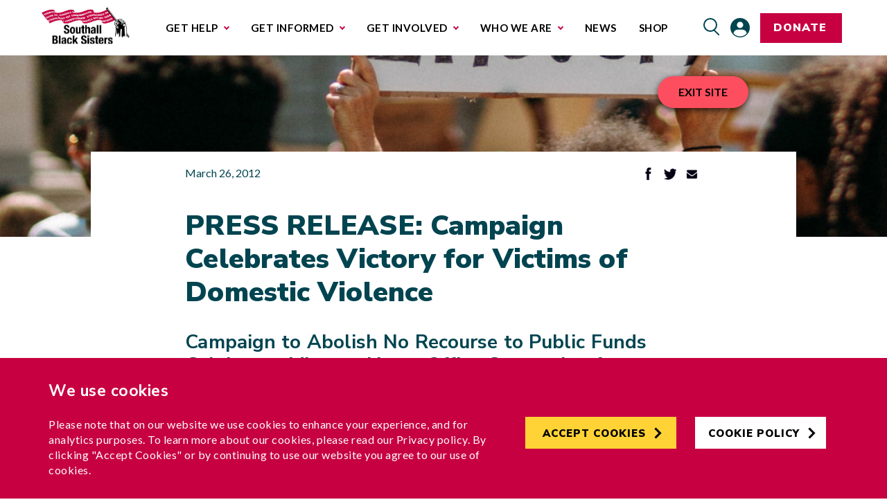

--- FILE ---
content_type: text/html; charset=UTF-8
request_url: https://southallblacksisters.org.uk/submissions-campaigns/campaign-celebrates-victory-for-victims-of-domestic-violence/
body_size: 12359
content:
<!DOCTYPE html>
<html lang="en-US">
<head>

			<!-- Google Tag Manager -->
		<script>(function(w,d,s,l,i){w[l]=w[l]||[];w[l].push({'gtm.start':
		new Date().getTime(),event:'gtm.js'});var f=d.getElementsByTagName(s)[0],
		j=d.createElement(s),dl=l!='dataLayer'?'&l='+l:'';j.async=true;j.src=
		'https://www.googletagmanager.com/gtm.js?id='+i+dl;f.parentNode.insertBefore(j,f);
		})(window,document,'script','dataLayer','GTM-NKP2Q89');</script>
		<!-- End Google Tag Manager -->
	
	<meta charset="UTF-8">
	<meta name="viewport" content="width=device-width, initial-scale=1">
	<link rel='preload' href='https://southallblacksisters.org.uk/app/themes/custom-child/assets/dist/theme.css?ver=1725373619' as='style' type='text/css' />
<meta name='robots' content='index, follow, max-image-preview:large, max-snippet:-1, max-video-preview:-1' />

	<!-- This site is optimized with the Yoast SEO plugin v22.7 - https://yoast.com/wordpress/plugins/seo/ -->
	<title>PRESS RELEASE: Campaign Celebrates Victory for Victims of Domestic Violence - Southall Black Sisters</title>
	<link rel="canonical" href="https://southallblacksisters.org.uk/submissions-campaigns/campaign-celebrates-victory-for-victims-of-domestic-violence/" />
	<meta property="og:locale" content="en_US" />
	<meta property="og:type" content="article" />
	<meta property="og:title" content="PRESS RELEASE: Campaign Celebrates Victory for Victims of Domestic Violence - Southall Black Sisters" />
	<meta property="og:description" content="Campaign to Abolish No Recourse to Public Funds Celebrates Victory: Home Office Concession for Destitute Victims of Domestic Violence On 1 April 2012, the Home Office will introduce a concession allowing victims of domestic violence on spousal visas with no recourse to public funds (NRPFs) to access benefits and public housing while they apply for [&hellip;]" />
	<meta property="og:url" content="https://southallblacksisters.org.uk/submissions-campaigns/campaign-celebrates-victory-for-victims-of-domestic-violence/" />
	<meta property="og:site_name" content="Southall Black Sisters" />
	<meta property="article:modified_time" content="2024-04-26T10:25:30+00:00" />
	<meta property="og:image" content="https://southallblacksisters.org.uk/app/uploads/2023/02/march-on-met-banner-scaled.jpg" />
	<meta property="og:image:width" content="2560" />
	<meta property="og:image:height" content="1184" />
	<meta property="og:image:type" content="image/jpeg" />
	<meta name="twitter:card" content="summary_large_image" />
	<meta name="twitter:label1" content="Est. reading time" />
	<meta name="twitter:data1" content="4 minutes" />
	<script type="application/ld+json" class="yoast-schema-graph">{"@context":"https://schema.org","@graph":[{"@type":"WebPage","@id":"https://southallblacksisters.org.uk/submissions-campaigns/campaign-celebrates-victory-for-victims-of-domestic-violence/","url":"https://southallblacksisters.org.uk/submissions-campaigns/campaign-celebrates-victory-for-victims-of-domestic-violence/","name":"PRESS RELEASE: Campaign Celebrates Victory for Victims of Domestic Violence - Southall Black Sisters","isPartOf":{"@id":"https://southallblacksisters.org.uk/#website"},"datePublished":"2012-03-26T10:55:00+00:00","dateModified":"2024-04-26T10:25:30+00:00","breadcrumb":{"@id":"https://southallblacksisters.org.uk/submissions-campaigns/campaign-celebrates-victory-for-victims-of-domestic-violence/#breadcrumb"},"inLanguage":"en-US","potentialAction":[{"@type":"ReadAction","target":["https://southallblacksisters.org.uk/submissions-campaigns/campaign-celebrates-victory-for-victims-of-domestic-violence/"]}]},{"@type":"BreadcrumbList","@id":"https://southallblacksisters.org.uk/submissions-campaigns/campaign-celebrates-victory-for-victims-of-domestic-violence/#breadcrumb","itemListElement":[{"@type":"ListItem","position":1,"name":"Home","item":"https://southallblacksisters.org.uk/"},{"@type":"ListItem","position":2,"name":"Campaigns","item":"https://southallblacksisters.org.uk/submissions-campaigns/"},{"@type":"ListItem","position":3,"name":"PRESS RELEASE: Campaign Celebrates Victory for Victims of Domestic Violence"}]},{"@type":"WebSite","@id":"https://southallblacksisters.org.uk/#website","url":"https://southallblacksisters.org.uk/","name":"Southall Black Sisters","description":"Southall Black Sisters meets the needs of Black (Asian and African-Caribbean)","publisher":{"@id":"https://southallblacksisters.org.uk/#organization"},"potentialAction":[{"@type":"SearchAction","target":{"@type":"EntryPoint","urlTemplate":"https://southallblacksisters.org.uk/?s={search_term_string}"},"query-input":"required name=search_term_string"}],"inLanguage":"en-US"},{"@type":"Organization","@id":"https://southallblacksisters.org.uk/#organization","name":"Southall Black Sisters","url":"https://southallblacksisters.org.uk/","logo":{"@type":"ImageObject","inLanguage":"en-US","@id":"https://southallblacksisters.org.uk/#/schema/logo/image/","url":"https://southallblacksisters.org.uk/app/uploads/2021/04/sbs-40th-logo-x2-e15491320153051.png","contentUrl":"https://southallblacksisters.org.uk/app/uploads/2021/04/sbs-40th-logo-x2-e15491320153051.png","width":386,"height":160,"caption":"Southall Black Sisters"},"image":{"@id":"https://southallblacksisters.org.uk/#/schema/logo/image/"}}]}</script>
	<!-- / Yoast SEO plugin. -->


<link rel='dns-prefetch' href='//stats.wp.com' />
<link rel="alternate" type="application/rss+xml" title="Southall Black Sisters &raquo; Feed" href="https://southallblacksisters.org.uk/feed/" />
<link rel="alternate" type="application/rss+xml" title="Southall Black Sisters &raquo; Comments Feed" href="https://southallblacksisters.org.uk/comments/feed/" />
<link rel="alternate" type="application/rss+xml" title="Southall Black Sisters &raquo; PRESS RELEASE: Campaign Celebrates Victory for Victims of Domestic Violence Comments Feed" href="https://southallblacksisters.org.uk/submissions-campaigns/campaign-celebrates-victory-for-victims-of-domestic-violence/feed/" />
<style id='classic-theme-styles-inline-css' type='text/css'>
/*! This file is auto-generated */
.wp-block-button__link{color:#fff;background-color:#32373c;border-radius:9999px;box-shadow:none;text-decoration:none;padding:calc(.667em + 2px) calc(1.333em + 2px);font-size:1.125em}.wp-block-file__button{background:#32373c;color:#fff;text-decoration:none}
</style>
<style id='global-styles-inline-css' type='text/css'>
body{--wp--preset--color--black: #000000;--wp--preset--color--cyan-bluish-gray: #abb8c3;--wp--preset--color--white: #ffffff;--wp--preset--color--pale-pink: #f78da7;--wp--preset--color--vivid-red: #cf2e2e;--wp--preset--color--luminous-vivid-orange: #ff6900;--wp--preset--color--luminous-vivid-amber: #fcb900;--wp--preset--color--light-green-cyan: #7bdcb5;--wp--preset--color--vivid-green-cyan: #00d084;--wp--preset--color--pale-cyan-blue: #8ed1fc;--wp--preset--color--vivid-cyan-blue: #0693e3;--wp--preset--color--vivid-purple: #9b51e0;--wp--preset--gradient--vivid-cyan-blue-to-vivid-purple: linear-gradient(135deg,rgba(6,147,227,1) 0%,rgb(155,81,224) 100%);--wp--preset--gradient--light-green-cyan-to-vivid-green-cyan: linear-gradient(135deg,rgb(122,220,180) 0%,rgb(0,208,130) 100%);--wp--preset--gradient--luminous-vivid-amber-to-luminous-vivid-orange: linear-gradient(135deg,rgba(252,185,0,1) 0%,rgba(255,105,0,1) 100%);--wp--preset--gradient--luminous-vivid-orange-to-vivid-red: linear-gradient(135deg,rgba(255,105,0,1) 0%,rgb(207,46,46) 100%);--wp--preset--gradient--very-light-gray-to-cyan-bluish-gray: linear-gradient(135deg,rgb(238,238,238) 0%,rgb(169,184,195) 100%);--wp--preset--gradient--cool-to-warm-spectrum: linear-gradient(135deg,rgb(74,234,220) 0%,rgb(151,120,209) 20%,rgb(207,42,186) 40%,rgb(238,44,130) 60%,rgb(251,105,98) 80%,rgb(254,248,76) 100%);--wp--preset--gradient--blush-light-purple: linear-gradient(135deg,rgb(255,206,236) 0%,rgb(152,150,240) 100%);--wp--preset--gradient--blush-bordeaux: linear-gradient(135deg,rgb(254,205,165) 0%,rgb(254,45,45) 50%,rgb(107,0,62) 100%);--wp--preset--gradient--luminous-dusk: linear-gradient(135deg,rgb(255,203,112) 0%,rgb(199,81,192) 50%,rgb(65,88,208) 100%);--wp--preset--gradient--pale-ocean: linear-gradient(135deg,rgb(255,245,203) 0%,rgb(182,227,212) 50%,rgb(51,167,181) 100%);--wp--preset--gradient--electric-grass: linear-gradient(135deg,rgb(202,248,128) 0%,rgb(113,206,126) 100%);--wp--preset--gradient--midnight: linear-gradient(135deg,rgb(2,3,129) 0%,rgb(40,116,252) 100%);--wp--preset--font-size--small: 13px;--wp--preset--font-size--medium: 20px;--wp--preset--font-size--large: 36px;--wp--preset--font-size--x-large: 42px;--wp--preset--spacing--20: 0.44rem;--wp--preset--spacing--30: 0.67rem;--wp--preset--spacing--40: 1rem;--wp--preset--spacing--50: 1.5rem;--wp--preset--spacing--60: 2.25rem;--wp--preset--spacing--70: 3.38rem;--wp--preset--spacing--80: 5.06rem;--wp--preset--shadow--natural: 6px 6px 9px rgba(0, 0, 0, 0.2);--wp--preset--shadow--deep: 12px 12px 50px rgba(0, 0, 0, 0.4);--wp--preset--shadow--sharp: 6px 6px 0px rgba(0, 0, 0, 0.2);--wp--preset--shadow--outlined: 6px 6px 0px -3px rgba(255, 255, 255, 1), 6px 6px rgba(0, 0, 0, 1);--wp--preset--shadow--crisp: 6px 6px 0px rgba(0, 0, 0, 1);}:where(.is-layout-flex){gap: 0.5em;}:where(.is-layout-grid){gap: 0.5em;}body .is-layout-flex{display: flex;}body .is-layout-flex{flex-wrap: wrap;align-items: center;}body .is-layout-flex > *{margin: 0;}body .is-layout-grid{display: grid;}body .is-layout-grid > *{margin: 0;}:where(.wp-block-columns.is-layout-flex){gap: 2em;}:where(.wp-block-columns.is-layout-grid){gap: 2em;}:where(.wp-block-post-template.is-layout-flex){gap: 1.25em;}:where(.wp-block-post-template.is-layout-grid){gap: 1.25em;}.has-black-color{color: var(--wp--preset--color--black) !important;}.has-cyan-bluish-gray-color{color: var(--wp--preset--color--cyan-bluish-gray) !important;}.has-white-color{color: var(--wp--preset--color--white) !important;}.has-pale-pink-color{color: var(--wp--preset--color--pale-pink) !important;}.has-vivid-red-color{color: var(--wp--preset--color--vivid-red) !important;}.has-luminous-vivid-orange-color{color: var(--wp--preset--color--luminous-vivid-orange) !important;}.has-luminous-vivid-amber-color{color: var(--wp--preset--color--luminous-vivid-amber) !important;}.has-light-green-cyan-color{color: var(--wp--preset--color--light-green-cyan) !important;}.has-vivid-green-cyan-color{color: var(--wp--preset--color--vivid-green-cyan) !important;}.has-pale-cyan-blue-color{color: var(--wp--preset--color--pale-cyan-blue) !important;}.has-vivid-cyan-blue-color{color: var(--wp--preset--color--vivid-cyan-blue) !important;}.has-vivid-purple-color{color: var(--wp--preset--color--vivid-purple) !important;}.has-black-background-color{background-color: var(--wp--preset--color--black) !important;}.has-cyan-bluish-gray-background-color{background-color: var(--wp--preset--color--cyan-bluish-gray) !important;}.has-white-background-color{background-color: var(--wp--preset--color--white) !important;}.has-pale-pink-background-color{background-color: var(--wp--preset--color--pale-pink) !important;}.has-vivid-red-background-color{background-color: var(--wp--preset--color--vivid-red) !important;}.has-luminous-vivid-orange-background-color{background-color: var(--wp--preset--color--luminous-vivid-orange) !important;}.has-luminous-vivid-amber-background-color{background-color: var(--wp--preset--color--luminous-vivid-amber) !important;}.has-light-green-cyan-background-color{background-color: var(--wp--preset--color--light-green-cyan) !important;}.has-vivid-green-cyan-background-color{background-color: var(--wp--preset--color--vivid-green-cyan) !important;}.has-pale-cyan-blue-background-color{background-color: var(--wp--preset--color--pale-cyan-blue) !important;}.has-vivid-cyan-blue-background-color{background-color: var(--wp--preset--color--vivid-cyan-blue) !important;}.has-vivid-purple-background-color{background-color: var(--wp--preset--color--vivid-purple) !important;}.has-black-border-color{border-color: var(--wp--preset--color--black) !important;}.has-cyan-bluish-gray-border-color{border-color: var(--wp--preset--color--cyan-bluish-gray) !important;}.has-white-border-color{border-color: var(--wp--preset--color--white) !important;}.has-pale-pink-border-color{border-color: var(--wp--preset--color--pale-pink) !important;}.has-vivid-red-border-color{border-color: var(--wp--preset--color--vivid-red) !important;}.has-luminous-vivid-orange-border-color{border-color: var(--wp--preset--color--luminous-vivid-orange) !important;}.has-luminous-vivid-amber-border-color{border-color: var(--wp--preset--color--luminous-vivid-amber) !important;}.has-light-green-cyan-border-color{border-color: var(--wp--preset--color--light-green-cyan) !important;}.has-vivid-green-cyan-border-color{border-color: var(--wp--preset--color--vivid-green-cyan) !important;}.has-pale-cyan-blue-border-color{border-color: var(--wp--preset--color--pale-cyan-blue) !important;}.has-vivid-cyan-blue-border-color{border-color: var(--wp--preset--color--vivid-cyan-blue) !important;}.has-vivid-purple-border-color{border-color: var(--wp--preset--color--vivid-purple) !important;}.has-vivid-cyan-blue-to-vivid-purple-gradient-background{background: var(--wp--preset--gradient--vivid-cyan-blue-to-vivid-purple) !important;}.has-light-green-cyan-to-vivid-green-cyan-gradient-background{background: var(--wp--preset--gradient--light-green-cyan-to-vivid-green-cyan) !important;}.has-luminous-vivid-amber-to-luminous-vivid-orange-gradient-background{background: var(--wp--preset--gradient--luminous-vivid-amber-to-luminous-vivid-orange) !important;}.has-luminous-vivid-orange-to-vivid-red-gradient-background{background: var(--wp--preset--gradient--luminous-vivid-orange-to-vivid-red) !important;}.has-very-light-gray-to-cyan-bluish-gray-gradient-background{background: var(--wp--preset--gradient--very-light-gray-to-cyan-bluish-gray) !important;}.has-cool-to-warm-spectrum-gradient-background{background: var(--wp--preset--gradient--cool-to-warm-spectrum) !important;}.has-blush-light-purple-gradient-background{background: var(--wp--preset--gradient--blush-light-purple) !important;}.has-blush-bordeaux-gradient-background{background: var(--wp--preset--gradient--blush-bordeaux) !important;}.has-luminous-dusk-gradient-background{background: var(--wp--preset--gradient--luminous-dusk) !important;}.has-pale-ocean-gradient-background{background: var(--wp--preset--gradient--pale-ocean) !important;}.has-electric-grass-gradient-background{background: var(--wp--preset--gradient--electric-grass) !important;}.has-midnight-gradient-background{background: var(--wp--preset--gradient--midnight) !important;}.has-small-font-size{font-size: var(--wp--preset--font-size--small) !important;}.has-medium-font-size{font-size: var(--wp--preset--font-size--medium) !important;}.has-large-font-size{font-size: var(--wp--preset--font-size--large) !important;}.has-x-large-font-size{font-size: var(--wp--preset--font-size--x-large) !important;}
.wp-block-navigation a:where(:not(.wp-element-button)){color: inherit;}
:where(.wp-block-post-template.is-layout-flex){gap: 1.25em;}:where(.wp-block-post-template.is-layout-grid){gap: 1.25em;}
:where(.wp-block-columns.is-layout-flex){gap: 2em;}:where(.wp-block-columns.is-layout-grid){gap: 2em;}
.wp-block-pullquote{font-size: 1.5em;line-height: 1.6;}
</style>
<style id='woocommerce-inline-inline-css' type='text/css'>
.woocommerce form .form-row .required { visibility: visible; }
</style>
<link rel='stylesheet' id='main-css' href='https://southallblacksisters.org.uk/app/themes/custom-child/assets/dist/theme.css?ver=1725373619' type='text/css' media='all' />
<script type="text/javascript" src="https://southallblacksisters.org.uk/wp/wp-includes/js/dist/vendor/wp-polyfill-inert.min.js?ver=3.1.2" id="wp-polyfill-inert-js"></script>
<script type="text/javascript" src="https://southallblacksisters.org.uk/wp/wp-includes/js/dist/vendor/regenerator-runtime.min.js?ver=0.14.0" id="regenerator-runtime-js"></script>
<script type="text/javascript" src="https://southallblacksisters.org.uk/wp/wp-includes/js/dist/vendor/wp-polyfill.min.js?ver=3.15.0" id="wp-polyfill-js"></script>
<script type="text/javascript" src="https://southallblacksisters.org.uk/wp/wp-includes/js/dist/hooks.min.js?ver=2810c76e705dd1a53b18" id="wp-hooks-js"></script>
<script type="text/javascript" src="https://stats.wp.com/w.js?ver=202604" id="woo-tracks-js"></script>
<script type="text/javascript" src="https://southallblacksisters.org.uk/wp/wp-includes/js/jquery/jquery.min.js?ver=3.6.3" id="jquery-js"></script>
<script type="text/javascript" src="https://southallblacksisters.org.uk/app/plugins/woocommerce/assets/js/jquery-blockui/jquery.blockUI.min.js?ver=2.7.0-wc.8.8.3" id="jquery-blockui-js" defer="defer" data-wp-strategy="defer"></script>
<script type="text/javascript" src="https://southallblacksisters.org.uk/app/plugins/woocommerce/assets/js/frontend/add-to-cart.min.js?ver=8.8.3" id="wc-add-to-cart-js" defer="defer" data-wp-strategy="defer"></script>
<script type="text/javascript" src="https://southallblacksisters.org.uk/app/plugins/woocommerce/assets/js/js-cookie/js.cookie.min.js?ver=2.1.4-wc.8.8.3" id="js-cookie-js" defer="defer" data-wp-strategy="defer"></script>
<script type="text/javascript" src="https://southallblacksisters.org.uk/app/plugins/woocommerce/assets/js/frontend/woocommerce.min.js?ver=8.8.3" id="woocommerce-js" defer="defer" data-wp-strategy="defer"></script>
<script type="text/javascript" id="WCPAY_ASSETS-js-extra">
/* <![CDATA[ */
var wcpayAssets = {"url":"https:\/\/southallblacksisters.org.uk\/app\/plugins\/woocommerce-payments\/dist\/"};
/* ]]> */
</script>
<link rel="https://api.w.org/" href="https://southallblacksisters.org.uk/wp-json/" /><link rel="alternate" type="application/json" href="https://southallblacksisters.org.uk/wp-json/wp/v2/ic-campaign/237446" /><link rel="EditURI" type="application/rsd+xml" title="RSD" href="https://southallblacksisters.org.uk/wp/xmlrpc.php?rsd" />
<link rel="alternate" type="application/json+oembed" href="https://southallblacksisters.org.uk/wp-json/oembed/1.0/embed?url=https%3A%2F%2Fsouthallblacksisters.org.uk%2Fsubmissions-campaigns%2Fcampaign-celebrates-victory-for-victims-of-domestic-violence%2F" />
<link rel="alternate" type="text/xml+oembed" href="https://southallblacksisters.org.uk/wp-json/oembed/1.0/embed?url=https%3A%2F%2Fsouthallblacksisters.org.uk%2Fsubmissions-campaigns%2Fcampaign-celebrates-victory-for-victims-of-domestic-violence%2F&#038;format=xml" />
	<script>
		var ajaxurl = "https://southallblacksisters.org.uk/wp/wp-admin/admin-ajax.php";
	</script>
		<noscript><style>.woocommerce-product-gallery{ opacity: 1 !important; }</style></noscript>
	<link rel="icon" href="https://southallblacksisters.org.uk/app/uploads/2023/03/cropped-favicon-32x32.png" sizes="32x32" />
<link rel="icon" href="https://southallblacksisters.org.uk/app/uploads/2023/03/cropped-favicon-192x192.png" sizes="192x192" />
<link rel="apple-touch-icon" href="https://southallblacksisters.org.uk/app/uploads/2023/03/cropped-favicon-180x180.png" />
<meta name="msapplication-TileImage" content="https://southallblacksisters.org.uk/app/uploads/2023/03/cropped-favicon-270x270.png" />
		<style type="text/css" id="wp-custom-css">
			.logos {
background-color:white;
}

.footer-top__phone {
color:white!important;
}

.footer-top__wrapper {
color:white;
}

.btn--yellow:hover, .button--yellow:hover {
    background-color: transparent;
	color:black!important;
}


.author {
display:none;
}		</style>
		</head>
<body class="ic-campaign-template-default single single-ic-campaign postid-237446 wp-custom-logo theme-custom woocommerce-no-js">
			<!-- Google Tag Manager (noscript) -->
		<noscript><iframe src="https://www.googletagmanager.com/ns.html?id=GTM-NKP2Q89"
		height="0" width="0" style="display:none;visibility:hidden"></iframe></noscript>
		<!-- End Google Tag Manager (noscript) -->
	
<header class="site-header js--header js--mobile-nav-active">
	<div class="site-header__wrapper">

		<div class="site-header__container container">
							<div class="site-header__logo">
					<a href="https://southallblacksisters.org.uk/" class="custom-logo-link" rel="home"><img src="https://southallblacksisters.org.uk/app/uploads/2023/04/sbs-logo-large-4.svg" class="custom-logo" alt="Southall Black Sisters" decoding="async" /></a>				</div>
			
			<div class="site-nav js--mobile-nav" aria-hidden="true">
				<div class="site-nav__overlay js--mobile-nav-toggle"></div>
				<div class="site-nav__wrapper js--mobile-nav-wrapper">

											<nav class="menu-menu-container"><ul itemscope itemtype="https://schema.org/SiteNavigationElement" id="menu-menu" class="nav navbar-nav main-menu js--main-menu"><li id="menu-item-202" class="menu-item menu-item-type-post_type menu-item-object-page menu-item-has-children menu-item-202"><a href="https://southallblacksisters.org.uk/get-help/" class="js--mobile-activate-sub"><span itemprop="name">Get Help</span></a>
<ul class="sub-menu js--sub-menu">
	<li id="menu-item-209" class="menu-item menu-item-type-post_type menu-item-object-page menu-item-has-children menu-item-209"><a href="https://southallblacksisters.org.uk/get-help/" class="js--mobile-activate-sub"><span itemprop="name">I need help with&#8230;</span></a>
	<ul class="sub-menu js--sub-menu">
		<li id="menu-item-242058" class="menu-item menu-item-type-post_type menu-item-object-page menu-item-242058"><a href="https://southallblacksisters.org.uk/get-help/what-is-domestic-abuse/"><span itemprop="name">What is domestic abuse?</span></a></li>
		<li id="menu-item-241779" class="menu-item menu-item-type-post_type menu-item-object-page menu-item-241779"><a href="https://southallblacksisters.org.uk/leaving-my-relationship-safely/"><span itemprop="name">Leaving my relationship safely</span></a></li>
		<li id="menu-item-210" class="menu-item menu-item-type-post_type menu-item-object-page menu-item-210"><a href="https://southallblacksisters.org.uk/get-help/threats-to-hurt-remove-a-child/"><span itemprop="name">Threats to hurt/remove a child</span></a></li>
		<li id="menu-item-241748" class="menu-item menu-item-type-post_type menu-item-object-page menu-item-241748"><a href="https://southallblacksisters.org.uk/get-help/forced-marriage/"><span itemprop="name">Forced Marriage</span></a></li>
		<li id="menu-item-241753" class="menu-item menu-item-type-post_type menu-item-object-page menu-item-241753"><a href="https://southallblacksisters.org.uk/financial-assistance/"><span itemprop="name">Financial Assistance</span></a></li>
		<li id="menu-item-241775" class="menu-item menu-item-type-post_type menu-item-object-page menu-item-241775"><a href="https://southallblacksisters.org.uk/get-help/legal-advice/"><span itemprop="name">Legal Advice</span></a></li>
		<li id="menu-item-241774" class="menu-item menu-item-type-post_type menu-item-object-page menu-item-241774"><a href="https://southallblacksisters.org.uk/get-help/immigration-advice/"><span itemprop="name">Immigration Advice</span></a></li>
		<li id="menu-item-241773" class="menu-item menu-item-type-post_type menu-item-object-page menu-item-241773"><a href="https://southallblacksisters.org.uk/get-help/sbs-no-recourse-to-public-funds/"><span itemprop="name">No Recourse to Public Funds</span></a></li>
	</ul>
</li>
	<li id="menu-item-241822" class="menu-item menu-item-type-post_type menu-item-object-page menu-item-has-children menu-item-241822"><a href="https://southallblacksisters.org.uk/our-services/" class="js--mobile-activate-sub"><span itemprop="name">Our Services</span></a>
	<ul class="sub-menu js--sub-menu">
		<li id="menu-item-241825" class="menu-item menu-item-type-post_type menu-item-object-page menu-item-241825"><a href="https://southallblacksisters.org.uk/our-services/domestic-abuse-helpline/"><span itemprop="name">Domestic Abuse Helpline</span></a></li>
		<li id="menu-item-241824" class="menu-item menu-item-type-post_type menu-item-object-page menu-item-241824"><a href="https://southallblacksisters.org.uk/our-services/domestic-abuse-casework/"><span itemprop="name">Domestic Abuse Casework</span></a></li>
		<li id="menu-item-242249" class="menu-item menu-item-type-post_type menu-item-object-page menu-item-242249"><a href="https://southallblacksisters.org.uk/our-services/sbs-no-recourse-fund/"><span itemprop="name">SBS No Recourse Fund</span></a></li>
	</ul>
</li>
</ul>
</li>
<li id="menu-item-203" class="narrow-submenu menu-item menu-item-type-post_type menu-item-object-page menu-item-has-children menu-item-203"><a href="https://southallblacksisters.org.uk/get-informed/" class="js--mobile-activate-sub"><span itemprop="name">Get informed</span></a>
<ul class="sub-menu js--sub-menu">
	<li id="menu-item-241847" class="menu-item menu-item-type-post_type menu-item-object-page menu-item-241847"><a href="https://southallblacksisters.org.uk/get-informed/faq/"><span itemprop="name">FAQ</span></a></li>
	<li id="menu-item-241846" class="menu-item menu-item-type-post_type menu-item-object-page menu-item-241846"><a href="https://southallblacksisters.org.uk/submissions-campaigns/"><span itemprop="name">Submissions &#038; Campaigns</span></a></li>
</ul>
</li>
<li id="menu-item-204" class="narrow-submenu menu-item menu-item-type-post_type menu-item-object-page menu-item-has-children menu-item-204"><a href="https://southallblacksisters.org.uk/get-involved/" class="js--mobile-activate-sub"><span itemprop="name">Get involved</span></a>
<ul class="sub-menu js--sub-menu">
	<li id="menu-item-242713" class="menu-item menu-item-type-custom menu-item-object-custom menu-item-242713"><a href="/get-involved/donate/"><span itemprop="name">Support our vital work</span></a></li>
	<li id="menu-item-242120" class="menu-item menu-item-type-post_type menu-item-object-page menu-item-242120"><a href="https://southallblacksisters.org.uk/get-involved/work-with-us/"><span itemprop="name">Work with us</span></a></li>
</ul>
</li>
<li id="menu-item-206" class="narrow-submenu menu-item menu-item-type-post_type menu-item-object-page menu-item-has-children menu-item-206"><a href="https://southallblacksisters.org.uk/who-we-are/" class="js--mobile-activate-sub"><span itemprop="name">Who we are</span></a>
<ul class="sub-menu js--sub-menu">
	<li id="menu-item-242143" class="menu-item menu-item-type-post_type menu-item-object-page menu-item-242143"><a href="https://southallblacksisters.org.uk/our-impact/"><span itemprop="name">Our Impact</span></a></li>
	<li id="menu-item-242654" class="menu-item menu-item-type-post_type menu-item-object-page menu-item-242654"><a href="https://southallblacksisters.org.uk/contact-us/"><span itemprop="name">Contact us</span></a></li>
</ul>
</li>
<li id="menu-item-205" class="menu-item menu-item-type-post_type menu-item-object-page current_page_parent menu-item-205"><a href="https://southallblacksisters.org.uk/news/"><span itemprop="name">News</span></a></li>
<li id="menu-item-244854" class="menu-item menu-item-type-custom menu-item-object-custom menu-item-244854"><a href="https://southallblacksisters.org.uk/shop/"><span itemprop="name">Shop</span></a></li>
</ul></nav>										<div class="site-search js--search-form">
						
<form role="search" method="get" class="search-form" action="https://southallblacksisters.org.uk/">
	<label for="search" class="hide-element">Search</label>
	<input type="search" class="search-field" placeholder="Search..." value="" name="s" title="Search" id="search">
	<button type="submit" class="search-submit search-icon js--search-button">
		<span class="hide-element">search</span>
		<svg xmlns="http://www.w3.org/2000/svg" width="18" height="20" fill="none"><circle cx="7.5" cy="7.5" r="6.75" stroke="#1C1D30" stroke-width="1.5"/><path stroke="#1C1D30" stroke-linejoin="round" stroke-width="1.5" d="m11.5 13 5.5 5.5"/></svg>
	</button>
</form>
					</div>

				</div>
			</div>

			<div class="site-donate hidden-lg">
				<!-- TODO CHANGE IT TO WordPress -->
				<a href="https://southallblacksisters.org.uk/get-involved/donate/" class="btn btn--red btn--hover-yellow">Donate</a>
			</div>

			<div class="site-buttons">
				<button type="button" class="button-search hidden-all visible-lg js--search-toggle" aria-label="search">
					<span class="hide-element">search</span>
					<svg xmlns="http://www.w3.org/2000/svg" width="24" height="26" fill="none"><circle cx="10" cy="10" r="9" stroke="#004450" stroke-width="2"/><path stroke="#004450" stroke-linejoin="round" stroke-width="2" d="m15.333 17.333 7.333 7.334"/></svg>
				</button>

				<a href="https://southallblacksisters.org.uk/my-account/" class="link-account" aria-label="my account">
					<svg xmlns="http://www.w3.org/2000/svg" width="28" height="28" fill="none">
						<path fill="#004450" d="M14 28a14 14 0 1 1 0-28 14 14 0 0 1 0 28Zm0-11.16v-.08h-3a6.73 6.73 0 0 0-6.4 4.74.89.89 0 0 0 .16 1 12.59 12.59 0 0 0 18.52 0 .86.86 0 0 0 .2-.89 6.57 6.57 0 0 0-5.6-4.78 38.427 38.427 0 0 0-3.87 0l-.01.01Zm0-2.36a4.55 4.55 0 0 0 4.52-4.52 4.52 4.52 0 0 0-4.55-4.52 4.51 4.51 0 0 0-3.173 7.717 4.54 4.54 0 0 0 3.223 1.323H14Z"/>
					</svg>
				</a>

				
				<div class="site-donate hidden-all visible-lg">
					<!-- TODO CHANGE IT TO WordPress -->
					<a href="https://southallblacksisters.org.uk/get-involved/donate/" class="btn btn--red"><span>Donate</span></a>
				</div>

				<button class="mobile-nav-toggle btn-menu js--mobile-nav-toggle" aria-label="Open Mobile Navigation"
						type="button">
					<span></span>
					<span></span>
				</button>
			</div>
		</div>

	</div>
</header>

	<img class="single__hero-bg-image"
		src="https://southallblacksisters.org.uk/app/themes/custom-child/assets/img/tmp/single-imge.jpg" alt="">
	<section class="single">
		<div class="container">
			<div class="single__bg">
				<div class="row">
					<div class="single__col col col-md-10 offset-md-1 col-lg-8 offset-lg-2">
						<div class="single__top">
							<div>
								<span class="author">Karishma Dharni</span>
								<time datetime="2012-03-26T11:55:00+01:00">March 26, 2012</time>
							</div>
							<ul>
								<li>
									<a href="https://www.facebook.com/sharer.php?u=https://southallblacksisters.org.uk/submissions-campaigns/campaign-celebrates-victory-for-victims-of-domestic-violence/" target="_blank" rel="noopener noreferrer nofollow" aria-label="Share on Facebook"><img
											src="https://southallblacksisters.org.uk/app/themes/custom-child/assets/img/facebook.png"
											alt=""></a>
								</li>
								<li>
									<a href="https://twitter.com/share?url=https://southallblacksisters.org.uk/submissions-campaigns/campaign-celebrates-victory-for-victims-of-domestic-violence/&text=" target="_blank" rel="noopener noreferrer nofollow"  aria-label="Share on Twitter"><img
											src="https://southallblacksisters.org.uk/app/themes/custom-child/assets/img/twietter.png"
											alt=""></a>
								</li>
								<li>
																		<a href="/cdn-cgi/l/email-protection#[base64]" aria-label="Share by email"><img
											src="https://southallblacksisters.org.uk/app/themes/custom-child/assets/img/mail.png"
											alt=""></a>
								</li>
							</ul>
						</div>
						<div class="single__content">
							<h1 class="base-heading-2">PRESS RELEASE: Campaign Celebrates Victory for Victims of Domestic Violence</h1>
							<h3>Campaign to Abolish No Recourse to Public Funds Celebrates Victory: Home Office Concession for Destitute Victims of Domestic Violence</h3>
<p>On 1 April 2012, the Home Office will introduce a concession allowing victims of domestic violence on spousal visas with no recourse to public funds (NRPFs) to access benefits and public housing while they apply for settlement under the ‘domestic violence rule’. The Home Office are expected to make an announcement soon.</p>
<p>The Campaign to Abolish No Recourse to Public Funds, which involves over 27 leading women’s and human rights groups, welcomes this concession. It represents a major victory for the Campaign, and for the rights of women at risk of gender based violence and exploitation.</p>
<p>However, there are many other vulnerable victims who remain without a safety net. These include women in the UK on other visas, overstayers, and overseas domestic workers, who experience gender based violence or abuse and exploitation by their employers. Women who have been trafficked into the country are also not adequately protected. Under new proposals, they will not be entitled to legal aid to make an application to stay in the country or to appeal against refusal.</p>
<p>Monitoring data collected by the Campaign from some key agencies from across the UK, has found that during the period 24 October – 18 November 2011, there were 137 women and 74 children experiencing abuse with an insecure immigration status looking for accommodation and/or support. Of these, 52 were accommodated and supported, and 54 were provided with support only. Disturbingly 31 (29%) women and 16 children were unable to access any support, and only 48 (35%) were eligible for Sojourner funding. <strong>This means that a shocking 65% of women were ineligible for help from the Sojourner Project*, and were either dependant on limited support elsewhere or destitute.</strong></p>
<p>The Campaign is also dismayed by the Government’s new proposals on family-related migration, including plans to increase the probationary period for spousal visas from two to five years, and changes to the Immigration Rules which require applicants for settlement under the domestic violence rule to be free of unspent convictions, despite the fact that many victims of abuse act in self-defence or are falsely accused of crime by abusive partners and family members. These changes undermine women’s ability to escape abuse and gain access to safety and support.</p>
<h4 style="text-align: left;"><strong>Hannana Siddiqui, Chair of the Campaign, says:</strong></h4>
<p><em>“It has taken Southall Black Sisters 20 years to obtain this concession for victims of domestic violence on spousal visas. The Campaign was formed in 2007 and has also helped to win this victory. It will help to save many lives. We hope that the Government will now act urgently to extend this safety net to other victims subjected to a stark choice between staying in an abusive relationship, and risking their lives and those of their children, and leaving and facing destitution.”</em></p>
<h5>For Further Information Contact:</h5>
<p style="text-align: left;"><em>Liberty Press Office</em><br />
<a href="/cdn-cgi/l/email-protection#5e2e2c3b2d2d313838373d3b1e32373c3b2c2a27362b333f302c3739362a2d70312c39702b35"><span class="__cf_email__" data-cfemail="c9b9bbacbabaa6afafa0aaac89a5a0abacbbbdb0a1bca4a8a7bba0aea1bdbae7a6bbaee7bca2">[email&#160;protected]</span></a><br />
07973831128</p>
<p style="text-align: right;"><em>Southall Black Sisters</em><br />
<a href="/cdn-cgi/l/email-protection#e4949685838a85a4978b91908c858888868885878f978d9790819697ca878bca918f"><span class="__cf_email__" data-cfemail="f1818390969f90b1829e848599909d9d939d90929a82988285948382df929edf849a">[email&#160;protected]</span></a><br />
<a href="/cdn-cgi/l/email-protection#cebcafaaa6a7a5af8ebda1bbbaa6afa2a2aca2afada5bda7bdbaabbcbde0ada1e0bba5"><span class="__cf_email__" data-cfemail="354754515d5c5e5475465a40415d545959575954565e465c46415047461b565a1b405e">[email&#160;protected]</span></a><br />
02085719595</p>
<h5><strong>Notes</strong></h5>
<ul>
<li>Case studies and interviews with survivors can be provided</li>
<li>*In 2009, the Home Office set up a pilot, The Sojourner Project, managed by Eaves Housing for Women, which paved the way for this reform and now comes to an end.</li>
<li>Southall Black Sisters first raised the issue with the Home Affairs Select Committee in 1992, and set up the Campaign in 2007. Some campaign members have been involved in stakeholders meetings with the Home Office to help set and monitor the Sojourner Project and work on the details of the concession.</li>
</ul>
<p><strong>Campaign Demands Include</strong></p>
<ol>
<li>Effective implementation of the new benefit and housing scheme for victims of domestic violence on spousal visas.</li>
<li>Provide benefits and public housing, and the right to permanent settlement, for all victims of gender based violence and exploitation. In the interim, a pilot should be established similar to the Sojourner Project for such victims.</li>
<li>Provide legal aid for all victims of gender-based violence and exploitation with immigration problems.</li>
<li>Exempt victims from the unspent criminal conviction regulations.</li>
<li>Withdraw proposals in the recent family migration consultation, such as the extension of the probationary period for spousal visas from 2 to 5 years, which will force more women to stay in abusive relationships without recourse to protection.</li>
<li>Abolish the probationary period as it keeps victims in vulnerable and abusive situations.</li>
</ol>
<h5><strong>Campaign Members</strong></h5>
<ol>
<li>Against Violence and Abuse (AVA)</li>
<li>Amnesty International UK</li>
<li>Angelou Centre (Newcastle)</li>
<li>Apna Haq</li>
<li>Ashiana Network</li>
<li>Black Association of Women Step Out (BAWSO)</li>
<li>British Red Cross</li>
<li>Child and Women Abuse Studies Unit (CWASU), London Metropolitan University</li>
<li>Eaves Housing for Women</li>
<li>Imece Turkish Speaking Women’s Group</li>
<li>Imkaan</li>
<li>Iranian &amp; Kurdish Women’s Rights Organisation (IKWRO)</li>
<li>Kalayaan</li>
<li>Kiran Project</li>
<li>Newham Asian Women’s Project (NAWP)</li>
<li>Refuge</li>
<li>Rights of Women (ROW)</li>
<li>Roshni (Birmingham)</li>
<li>Scottish Women’s Aid</li>
<li>Shakti Women’s Aid</li>
<li>Southall Black Sisters (SBS)</li>
<li>Surviving Economic Abuse</li>
<li>Welsh Women’s Aid</li>
<li>Which Direction</li>
<li>Women’s Aid Federation Northern Ireland</li>
<li>Women’s Aid (Federation of England)</li>
<li>Women’s Resource Centre (WRC)</li>
</ol>
						</div>
					</div>
				</div>
			</div>
		</div>
	</section>

	<section class="related">
		<div class="container js--gsap--related">
			<div class="row">
				<div class="col col-md-10 offset-md-1 col-lg-8 offset-lg-2">
					<div class="line"></div>
				</div>
			</div>
			<div class="row">
				<div class="col col-md-10 offset-md-1 col-lg-8 offset-lg-2">
					<h2 class="related-heading base-heading-2">Related</h2>
				</div>
			</div>
			<div class="row">
				<div class="col col-md-10 offset-md-1 col-lg-8 offset-lg-2">
					<div class="row">
						
<div class="col col-sm-6 col-lg-4">
	<div class="box">
		<a class="box-image" href="https://southallblacksisters.org.uk/submissions-campaigns/victory-for-forced-marriage-victims-charges-scrapped/" aria-label="Victory for Forced Marriage Victims: Charges Scrapped">
			<img width="1024" height="684" src="https://southallblacksisters.org.uk/app/uploads/2020/12/victory-for-forced-marriage-victims-ft-1024x684-1.jpg" class="attachment-post-thumbnail size-post-thumbnail wp-post-image" alt="Forced Marriage" decoding="async" loading="lazy" srcset="https://southallblacksisters.org.uk/app/uploads/2020/12/victory-for-forced-marriage-victims-ft-1024x684-1.jpg 1024w, https://southallblacksisters.org.uk/app/uploads/2020/12/victory-for-forced-marriage-victims-ft-1024x684-1-300x200.jpg 300w" sizes="(max-width: 1024px) 100vw, 1024px" />		</a>

		<div class="box-data">
			<time datetime="2019-01-09T15:27:11+00:00">9 Jan, 2019</time>
			
			
					</div>

		<h2 class="box-title base-heading-4">
			<a href="https://southallblacksisters.org.uk/submissions-campaigns/victory-for-forced-marriage-victims-charges-scrapped/"> Victory for Forced Marriage Victims: Charges Scrapped</a>
		</h2>
	</div>
</div>
							
<div class="col col-sm-6 col-lg-4">
	<div class="box">
		<a class="box-image" href="https://southallblacksisters.org.uk/submissions-campaigns/for-the-2024-general-election-sbs-join-70-womens-organisations-calling-on-political-parties-to/" aria-label="For the 2024 General Election, SBS join 70 women&#8217;s organisations calling on political parties to:">
			<img width="1024" height="684" src="https://southallblacksisters.org.uk/app/uploads/2023/02/together-stop-domestic-violence.jpg" class="attachment-post-thumbnail size-post-thumbnail wp-post-image" alt="" decoding="async" loading="lazy" srcset="https://southallblacksisters.org.uk/app/uploads/2023/02/together-stop-domestic-violence.jpg 1024w, https://southallblacksisters.org.uk/app/uploads/2023/02/together-stop-domestic-violence-300x200.jpg 300w" sizes="(max-width: 1024px) 100vw, 1024px" />		</a>

		<div class="box-data">
			<time datetime="2023-09-26T19:21:33+01:00">26 Sep, 2023</time>
			
			
							<a href="https://southallblacksisters.org.uk/submissions-campaigns/?filter%5Btaxonomy%5D%5Bic-campaign_type%5D%5B0%5D=75">News</a>
					</div>

		<h2 class="box-title base-heading-4">
			<a href="https://southallblacksisters.org.uk/submissions-campaigns/for-the-2024-general-election-sbs-join-70-womens-organisations-calling-on-political-parties-to/"> For the 2024 General Election, SBS join 70 women&#8217;s organisations calling on political parties to:</a>
		</h2>
	</div>
</div>
												</div>
				</div>
			</div>
		</div>
	</section>


<footer class="footer">
	<div class="footer-top">
		<div class="container">
			<div class="row">
				<div class="col col-md-8 col-lg-8">
					<div class="footer-top__wrapper">
													<h2 class="base-heading-2">NEED HELP?</h2>
																			<p class="footer-top__description">Violence is a crime! Do not suffer in silence, call our helpline.

</p>
																									<div class="footer-top__phone base-heading-2">020 8571 0800</div>
																			<div class="footer-top__open">Monday - Friday 10am - 4pm</div>
																			<a href="/our-services/domestic-abuse-helpline/#anchor" class="btn btn--yellow footer-top__button" 
												>
								<span>EMAIL OUR HELPLINE</span>
								<svg width="11" height="17" viewBox="0 0 11 17" fill="none" xmlns="http://www.w3.org/2000/svg">
									<path d="M1.5 1.5L8.5 8.5L1.5 15.5" stroke-width="3"></path>
								</svg>
							</a>
											</div>
				</div>
				<div class="col col-md-4 col-lg-4">
											<h2 class="base-heading-2">SUPPORT US</h2>
																<p class="footer-top__description">Donations are essential for us to be able to support women, especially those with No Recourse to Public Funds.</p>
																<a href="https://southallblacksisters.org.uk/get-involved/donate/" class="btn btn--yellow footer-top__button footer-top__button--right" 
											>
							<span>Donate now</span>
							<svg width="11" height="17" viewBox="0 0 11 17" fill="none" xmlns="http://www.w3.org/2000/svg">
								<path d="M1.5 1.5L8.5 8.5L1.5 15.5" stroke-width="3"></path>
							</svg>
						</a>
									</div>
			</div>
		</div>
	</div>
	<div class="footer-bottom">
		<div class="container">
			<div class="row">
				<div class="col">
											<ul>
															<li>
									<a class="footer-bottom__link" href="https://southallblacksisters.org.uk/contact-us" 
																					>CONTACT</a>
								</li>
															<li>
									<a class="footer-bottom__link" href="https://southallblacksisters.org.uk/get-involved/work-with-us/" 
																					>WORK WITH US</a>
								</li>
															<li>
									<a class="footer-bottom__link" href="https://southallblacksisters.org.uk/media-coverage/" 
																					>MEDIA COVERAGE</a>
								</li>
															<li>
									<a class="footer-bottom__link" href="https://southallblacksisters.org.uk/terms-and-conditions-of-use/" 
																					>Terms and Conditions</a>
								</li>
															<li>
									<a class="footer-bottom__link" href="https://southallblacksisters.org.uk/privacy-policy/" 
																					>Privacy Policy</a>
								</li>
															<li>
									<a class="footer-bottom__link" href="https://southallblacksisters.org.uk/our-cookies-statement/" 
																					>Cookie policy</a>
								</li>
													</ul>
									</div>
			</div>
			<div class="row">
				<div class="col col-12 col-md-7 col-lg-8">
											<p class="footer-bottom__description">Registered office: 21 Avenue Road, Southall, Middlesex, UB1 3BL<br />
Exempted by the Office of the Immigration Services Commissioner, reference no. 200100577<br />
A company limited by guarantee registered in England under reference no. 3037955<br />
Charity registration no. 1204937<br />
Funded by London Borough of Ealing</p>
									</div>
				<div class="col col-12 col-md-5 col-lg-4">
											<div class="social-links d-flex">
															<a href="https://twitter.com/SBSisters" target="_blank" class="social-links__item" aria-label="twitter" rel="noopener noreferrer nofollow">
									<img width="1" height="1" src="https://southallblacksisters.org.uk/app/uploads/2024/03/twitter.svg" class="social-links__icon" alt="" decoding="async" loading="lazy" />								</a>
															<a href="https://www.linkedin.com/company/southall-black-sisters/" target="_blank" class="social-links__item" aria-label="linkedin" rel="noopener noreferrer nofollow">
									<img width="1" height="1" src="https://southallblacksisters.org.uk/app/uploads/2024/03/iconlinkedin.svg" class="social-links__icon" alt="" decoding="async" loading="lazy" />								</a>
															<a href="https://www.facebook.com/Southall.Black.Sisters/?locale=en_GB" target="_blank" class="social-links__item" aria-label="Facebook" rel="noopener noreferrer nofollow">
									<img width="1" height="1" src="https://southallblacksisters.org.uk/app/uploads/2024/03/iconfb.svg" class="social-links__icon" alt="" decoding="async" loading="lazy" />								</a>
													</div>
										
					<div class="footer-bottom__creds">
						<p>Developed by <a href="https://hertech.co/">Hertech4</a></p>
						<p>Designed by <a href="https://andgood.co/">AndGood</a></p>
					</div>
				</div>
			</div>
		</div>
	</div>
</footer>
<div class="gdpr js--cookies-notice">
	<div class="container">
		<div class="row">
			<div class="col">
				<div class="gdpr__content">
					<h4 class="base-heading-4">We use cookies</h4>
					<div class="gdpr__wrap">
						<div class="row">
							<div class="col col-xl-7 col-xxl-8">
								<p> Please note that on our website we use cookies to enhance your experience, and for analytics purposes. To
									learn more about our cookies, please read our Privacy policy. By clicking "Accept Cookies" or by continuing
									to use our website you agree to our use of cookies.
								</p>		
							</div>
							<div class="col col-xl-5 col-xxl-4">
								<div class="gdpr__buttons">
									<button class="btn btn--yellow js--cookies-button">
										<span>Accept cookies</span>
										<svg width="11" height="17" viewBox="0 0 11 17" fill="none" xmlns="http://www.w3.org/2000/svg">
											<path d="M1.5 1.5L8.5 8.5L1.5 15.5" stroke-width="3"></path>
										</svg>
									</button>
																		<a href="https://southallblacksisters.org.uk/cookie-policy/" class="btn btn--white">
										<span>Cookie Policy</span>
										<svg width="11" height="17" viewBox="0 0 11 17" fill="none" xmlns="http://www.w3.org/2000/svg">
											<path d="M1.5 1.5L8.5 8.5L1.5 15.5" stroke-width="3"></path>
										</svg>
									</a>
																	</div>		
							</div>
						</div>
					</div>
				</div>
			</div>
		</div>
	</div>
</div>
	<script data-cfasync="false" src="/cdn-cgi/scripts/5c5dd728/cloudflare-static/email-decode.min.js"></script><script type='text/javascript'>
		(function () {
			var c = document.body.className;
			c = c.replace(/woocommerce-no-js/, 'woocommerce-js');
			document.body.className = c;
		})();
	</script>
	<link rel='stylesheet' id='wc-blocks-style-css' href='https://southallblacksisters.org.uk/app/plugins/woocommerce/assets/client/blocks/wc-blocks.css?ver=wc-8.8.3' type='text/css' media='all' />
<script type="text/javascript" src="https://southallblacksisters.org.uk/app/plugins/woocommerce/assets/js/sourcebuster/sourcebuster.min.js?ver=8.8.3" id="sourcebuster-js-js"></script>
<script type="text/javascript" id="wc-order-attribution-js-extra">
/* <![CDATA[ */
var wc_order_attribution = {"params":{"lifetime":1.0000000000000000818030539140313095458623138256371021270751953125e-5,"session":30,"ajaxurl":"https:\/\/southallblacksisters.org.uk\/wp\/wp-admin\/admin-ajax.php","prefix":"wc_order_attribution_","allowTracking":true},"fields":{"source_type":"current.typ","referrer":"current_add.rf","utm_campaign":"current.cmp","utm_source":"current.src","utm_medium":"current.mdm","utm_content":"current.cnt","utm_id":"current.id","utm_term":"current.trm","session_entry":"current_add.ep","session_start_time":"current_add.fd","session_pages":"session.pgs","session_count":"udata.vst","user_agent":"udata.uag"}};
/* ]]> */
</script>
<script type="text/javascript" src="https://southallblacksisters.org.uk/app/plugins/woocommerce/assets/js/frontend/order-attribution.min.js?ver=8.8.3" id="wc-order-attribution-js"></script>
<script type="text/javascript" id="main-js-extra">
/* <![CDATA[ */
var __jsVars = {"url":{"home":"https:\/\/southallblacksisters.org.uk\/","ajax":"https:\/\/southallblacksisters.org.uk\/wp\/wp-admin\/admin-ajax.php","template":"https:\/\/southallblacksisters.org.uk\/app\/themes\/custom\/","api":"https:\/\/southallblacksisters.org.uk\/wp-json\/"},"locale":"en_US","language":null,"l10n":[],"cookie":{"path":"\/","domain":false,"secure":true},"nonce":{"api":"8f16a89094"}};
/* ]]> */
</script>
<script async type="text/javascript" src="https://southallblacksisters.org.uk/app/themes/custom-child/assets/dist/theme.js?ver=1725373619" id="main-js"></script>
<a href="https://google.co.uk/" class="flying-btn" rel="nofollow">Exit Site</a>
<script defer src="https://static.cloudflareinsights.com/beacon.min.js/vcd15cbe7772f49c399c6a5babf22c1241717689176015" integrity="sha512-ZpsOmlRQV6y907TI0dKBHq9Md29nnaEIPlkf84rnaERnq6zvWvPUqr2ft8M1aS28oN72PdrCzSjY4U6VaAw1EQ==" data-cf-beacon='{"version":"2024.11.0","token":"8631939231be40c2851cb945682bb40c","r":1,"server_timing":{"name":{"cfCacheStatus":true,"cfEdge":true,"cfExtPri":true,"cfL4":true,"cfOrigin":true,"cfSpeedBrain":true},"location_startswith":null}}' crossorigin="anonymous"></script>
</body>
</html>


--- FILE ---
content_type: text/css
request_url: https://southallblacksisters.org.uk/app/themes/custom-child/assets/dist/theme.css?ver=1725373619
body_size: 16157
content:
@import url(https://fonts.googleapis.com/css2?family=Nunito+Sans:wght@400;700;900&display=swap);
@import url(https://fonts.googleapis.com/css2?family=Lato:wght@400;700&display=swap);
/*! normalize.css v8.0.1 | MIT License | github.com/necolas/normalize.css */html{-webkit-text-size-adjust:100%;line-height:1.15}body{margin:0}main{display:block}h1{font-size:2em;margin:.67em 0}hr{box-sizing:content-box;height:0;overflow:visible}pre{font-family:monospace,monospace;font-size:1em}a{background-color:transparent}abbr[title]{border-bottom:none;text-decoration:underline;-webkit-text-decoration:underline dotted;text-decoration:underline dotted}b,strong{font-weight:bolder}code,kbd,samp{font-family:monospace,monospace;font-size:1em}small{font-size:80%}sub,sup{font-size:75%;line-height:0;position:relative;vertical-align:baseline}sub{bottom:-.25em}sup{top:-.5em}img{border-style:none}button,input,optgroup,select,textarea{font-family:inherit;font-size:100%;line-height:1.15;margin:0}button,input{overflow:visible}button,select{text-transform:none}[type=button],[type=reset],[type=submit],button{-webkit-appearance:button}[type=button]::-moz-focus-inner,[type=reset]::-moz-focus-inner,[type=submit]::-moz-focus-inner,button::-moz-focus-inner{border-style:none;padding:0}[type=button]:-moz-focusring,[type=reset]:-moz-focusring,[type=submit]:-moz-focusring,button:-moz-focusring{outline:1px dotted ButtonText}fieldset{padding:.35em .75em .625em}legend{box-sizing:border-box;color:inherit;display:table;max-width:100%;padding:0;white-space:normal}progress{vertical-align:baseline}textarea{overflow:auto}[type=checkbox],[type=radio]{box-sizing:border-box;padding:0}[type=number]::-webkit-inner-spin-button,[type=number]::-webkit-outer-spin-button{height:auto}[type=search]{-webkit-appearance:textfield;outline-offset:-2px}[type=search]::-webkit-search-decoration{-webkit-appearance:none}::-webkit-file-upload-button{-webkit-appearance:button;font:inherit}details{display:block}summary{display:list-item}[hidden],template{display:none}
.widget h1,.widget h2,.widget h3,.widget h4,.widget h5,.widget h6{margin:0}.widget a:hover{color:#c70041}.entry-content img{margin:0 0 1.5em}.alignleft,img.alignleft{display:inline;float:left;margin-bottom:1.5em;margin-right:1.5em}.alignright,img.alignright{display:inline;float:right;margin-left:1.5em}.aligncenter,img.aligncenter{clear:both;display:block;margin-left:auto;margin-right:auto}.wp-caption{margin-bottom:1.5em;padding-top:5px;text-align:center}.wp-caption img{border:0;margin:0;padding:0}.wp-caption p.wp-caption-text{font-size:10px;line-height:1.5;margin:0}.wp-smiley{margin:0!important;max-height:1em}blockquote.left{float:left;margin-left:0;margin-right:20px;text-align:right;width:33%}blockquote.right{float:right;margin-left:20px;margin-right:0;text-align:left;width:33%}.admin-bar #wpadminbar{opacity:0;transform:translate3d(0,-22px,0);transition:transform .2s ease}.admin-bar #wpadminbar:hover{opacity:1;transform:translateZ(0)}.container{margin:0 auto;max-width:991px;padding:0 20px;width:100%}.container-fluid{margin:0 auto;max-width:1180px;padding:0 10px;width:100%}.row{display:flex;flex-wrap:wrap;margin-left:-20px;margin-right:-20px}.col{flex-grow:1;max-width:100%;padding-left:20px;padding-right:20px;position:relative;width:100%}.hidden-all{display:none!important}.align-left,.has-text-align-left{text-align:left}.align-right,.has-text-align-right{text-align:right}.align-center,.has-text-align-center{text-align:center}.align-justify{text-align:justify}.flex{display:flex}.align-items-flex-start{align-items:flex-start}.align-items-flex-end{align-items:flex-end}.align-items-stretch{align-items:stretch}.align-items-center{align-items:center}.justify-content-center{justify-content:center}.justify-content-flex-start{justify-content:flex-start}.justify-content-flex-end{justify-content:flex-end}.justify-content-space-between{justify-content:space-between}.flex-direction-row{flex-direction:row}.flex-direction-row-reverse{flex-direction:row-reverse}.flex-direction-column{flex-direction:column}.flex-direction-column-reverse{flex-direction:column-reverse}[class*=bg-]{background-repeat:no-repeat}.bg-contain{background-size:contain}.bg-contain,.bg-cover{background-position:50%}.bg-cover{background-size:cover}.bg-100-percent{background-size:100%}.bg-x-left{background-position-x:left}.bg-x-center{background-position-x:center}.bg-x-right{background-position-x:right}.bg-y-top{background-position-y:top}.bg-y-center{background-position-y:center}.bg-y-bottom{background-position-y:bottom}.bg-center{background-position:50%}.min-height-vh{min-height:100vh}.height-auto{height:auto}.height-100-percent{height:100%}.responsive-16-9,.wp-block-embed.is-type-video{overflow:hidden;padding-top:56.25%;position:relative;width:100%}.responsive-16-9 .wp-block-embed__wrapper,.responsive-16-9 iframe,.wp-block-embed.is-type-video .wp-block-embed__wrapper,.wp-block-embed.is-type-video iframe{bottom:0;height:100%;left:0;position:absolute;right:0;top:0;width:100%}.col-1{flex:0 0 8.3333333333%;max-width:8.3333333333%}.col-2{flex:0 0 16.6666666667%;max-width:16.6666666667%}.col-3{flex:0 0 25%;max-width:25%}.col-4{flex:0 0 33.3333333333%;max-width:33.3333333333%}.col-5{flex:0 0 41.6666666667%;max-width:41.6666666667%}.col-6{flex:0 0 50%;max-width:50%}.col-7{flex:0 0 58.3333333333%;max-width:58.3333333333%}.col-8{flex:0 0 66.6666666667%;max-width:66.6666666667%}.col-9{flex:0 0 75%;max-width:75%}.col-10{flex:0 0 83.3333333333%;max-width:83.3333333333%}.col-11{flex:0 0 91.6666666667%;max-width:91.6666666667%}html{-webkit-text-size-adjust:none;touch-action:manipulation}body{color:#004450;font-family:Lato,Times,serif;font-size:16px;font-weight:400;line-height:1.4em;min-width:300px;position:relative}body.body-overflow{overflow:hidden}body.ios-body-fixed-overflow{left:0;position:fixed;right:0}p{margin:0 0 1rem}strong{font-weight:800}img{max-width:100%}*{box-sizing:border-box}.main{padding-top:75px}a{color:#004450}.filters-no-results{margin:20px 0 0}.site-header{background:#fff;box-sizing:border-box;color:#f4f7f5;display:flex;flex-direction:column;justify-content:stretch;left:0;position:fixed;right:0;top:0;transition:.15s ease-out,transform 0s linear,background-color .2s linear,color .1s ease-out;width:100%;z-index:200}.site-header__wrapper{background:#fff;height:100%;position:relative}.site-header__container{align-items:center;display:flex;justify-content:space-between;padding:0 10px;position:relative}.site-header.mobile-nav-activated{z-index:10001001}.site-header.mobile-nav-activated,body.scrolled .site-header{color:#c70041;transition-delay:0s}.site-header.mobile-nav-activated .mobile-nav-toggle span,body.scrolled .site-header .mobile-nav-toggle span{background:#004450}.site-header.mobile-nav-activated .mobile-nav-toggle span:first-child,body.scrolled .site-header .mobile-nav-toggle span:first-child{left:2px;top:-6px;transform:rotate(-45deg)}.site-header.mobile-nav-activated .mobile-nav-toggle span:nth-child(2),body.scrolled .site-header .mobile-nav-toggle span:nth-child(2){left:2px;top:16px;transform:rotate(45deg)}.site-buttons{align-items:center;display:flex}.site-buttons .link-account{display:flex;margin:0 10px;opacity:1;transition:.15s ease-out}.site-buttons .link-account:hover{opacity:.7;transition:.15s ease-out}.site-buttons .button-search{background-color:transparent;border:0;cursor:pointer;display:flex;margin:0 5px 0 0;opacity:1;outline:none;padding:0;text-decoration:none;transition:.15s ease-out}.site-buttons .button-search:hover{opacity:.7;transition:.15s ease-out}.site-buttons .button-search svg{pointer-events:none}.site-buttons .wc-block-mini-cart__button{color:#004450;cursor:pointer}.site-buttons .mobile-nav-toggle{background:none;border:0;cursor:pointer;display:none;height:12px;min-width:32px;outline:0;padding:0;position:relative;width:32px}html.touch .site-buttons .mobile-nav-toggle{display:block}.site-buttons .mobile-nav-toggle span{background:#004450;border-radius:9px;display:block;height:2px;left:0;opacity:1;position:absolute;transform:rotate(0deg);transition:.2s ease-in-out .1s;width:100%}.site-buttons .mobile-nav-toggle span:first-child{top:1px;transform-origin:right center}.site-buttons .mobile-nav-toggle span:nth-child(2){top:10px;transform-origin:right center}.base-heading-1,.base-heading-2,.base-heading-3,.base-heading-4,.base-heading-5,h1,h2,h3,h4,h5{color:#004450;font-family:Nunito Sans;font-weight:900;letter-spacing:.1px;line-height:1.2em;margin:2rem 0 0;padding:0;text-transform:uppercase}.base-heading-1,h1{font-family:Nunito Sans;font-size:45px;font-weight:900;word-break:break-word}.base-heading-2,h2{font-size:40px}.base-heading-3,h3{font-size:28px;font-weight:700;text-transform:none}.base-heading-4,h4{font-size:23px;font-weight:700;letter-spacing:.5px;line-height:1.5217391304em;text-transform:inherit}.base-heading-5,h5{font-size:20px}p{letter-spacing:.5px;line-height:1.375em}.mark{background:#c70041;box-shadow:10px 0 0 0 #c70041,-10px 0 0 0 #c70041;color:#fff;display:inline;line-height:1.5em}.font-normal{font-weight:400}.font-semibold{font-weight:600}.font-bold{font-weight:700}.font-uppercase{text-transform:uppercase}.hide-element{display:none}.font--white{color:#fff}.font--red{color:#c70041}.font--blue{color:#004450}.font--paragraph-25{font-size:1.25rem;font-weight:700;line-height:1.3em}.font--paragraph-15,.font--paragraph-25{font-family:Nunito Sans;letter-spacing:.5px}.font--paragraph-15{font-size:.9375rem;font-weight:900;line-height:1.2em}.desc a:not(.btn):not(.wp-block-file__link):not(.wp-block-button__link){color:#000}.desc a:not(.btn):not(.wp-block-file__link):not(.wp-block-button__link):hover{color:#c70041}.footer-top{background-color:#004450;padding-bottom:86px;padding-top:66px}.footer-top__wrapper{padding-right:20px;position:relative}.footer-top__wrapper:after{background-color:#f4f7f5;content:"";height:100%;position:absolute;right:0;top:0;width:3px}.footer-top h2{color:#fff;margin-top:0}.footer-top__description{color:#fff;font-size:24px;letter-spacing:.8px;line-height:1.45em;margin-bottom:0;margin-top:21px}.footer-top__email{color:#fff;display:inline-block;font-size:30px;margin-top:20px;-webkit-text-decoration:underline 3px transparent;text-decoration:underline 3px transparent;text-transform:inherit;transition:text-decoration-color .3s}.footer-top__email:hover{text-decoration-color:#c70041}.footer-top__phone{color:#fff;margin-top:33px}.footer-top__open{color:#fff;font-size:24px;letter-spacing:.8px;line-height:1.3333em}.footer-top__button{letter-spacing:-.1px!important;margin-top:50px}.footer-top__button--right{margin-top:19px}.footer-bottom{background-color:#c70041;padding-bottom:50px;padding-top:40px}.footer-bottom__creds{display:flex;flex-direction:column}.footer-bottom__creds p{color:#fff;margin-bottom:5px;margin-top:0}.footer-bottom__creds p a{color:#fff;transition:opacity .5s}.footer-bottom__creds p a:hover{opacity:.8}.footer-bottom ul{display:flex;flex-wrap:wrap;list-style:none;margin:0;padding-left:0;position:relative}.footer-bottom ul li{margin-right:42px}.footer-bottom ul li a{color:#fff;font-weight:700;text-transform:uppercase;transition:opacity .5s}.footer-bottom ul li a:hover{opacity:.8}.footer-bottom__twitter{align-items:center;display:flex;flex-wrap:wrap;gap:8px;margin:16px 0;transition:opacity .5s}.footer-bottom__twitter:hover{opacity:.8}.footer-bottom__description{color:#fff;margin-top:25px;position:relative}.footer .social-links{align-items:center;display:flex;flex-wrap:wrap;gap:8px;margin:16px 0}.footer .social-links__item{transition:opacity .5s}.footer .social-links__item:hover{opacity:.8}.footer .social-links__icon{height:40px;width:auto}body.page .page-content>.block-container{margin:0 auto;max-width:991px;max-width:770px!important;padding:0 20px;width:100%}body.page .page-content>.block-container>.block-row{display:flex;flex-wrap:wrap;margin-left:-20px;margin-right:-20px}body.page .page-content>.block-container>.block-row>.block-col{display:block;padding:0 10px;width:100%}body.page .page-content>.block-container>.block-row>.block-col a:not([class]){color:#000;opacity:1;transition:.15s ease-out}body.page .page-content>.block-container>.block-row>.block-col a:not([class]):hover{opacity:.7;transition:.15s ease-out}.gdpr{background:#c70041;bottom:0;left:0;padding:20px 0;position:fixed;right:0;transform:translateY(100%);transition:all .4s ease-in-out;width:100%;z-index:9999}.gdpr__wrap{display:flex}.gdpr__content h4{color:#fff;margin-bottom:20px;margin-top:0}.gdpr__content p{color:#fff;font-size:14px;margin:0}.gdpr__content p a{text-decoration:underline}.gdpr__content .button{display:flex;margin:0 0 0 15px;min-width:auto}.gdpr__buttons{display:flex}.gdpr__buttons button{font-size:15px;min-width:218px}.gdpr__buttons a{font-size:15px;margin-left:27px;min-width:185px}.btn,.button,.wp-block-button .wp-block-button__button,.wp-block-button .wp-block-file__button,.wp-block-button__link,.wp-block-file .wp-block-button__button,.wp-block-file .wp-block-file__button,.wp-block-file__link{-webkit-appearance:none;-moz-appearance:none;appearance:none;border:2px solid transparent;border-radius:0;color:#fff;cursor:pointer;display:inline-block;font-family:Nunito Sans;font-size:16px;font-weight:900;letter-spacing:1px;line-height:19px;outline:none;padding:10px 20px 10px 17px;text-align:center;text-decoration:none;text-transform:uppercase;transition:background-color .3s ease-out,border-color .3s ease-out,color .3s ease-out,opacity .3s ease-out;vertical-align:middle}.btn:hover svg,.button:hover svg,.wp-block-button .wp-block-button__button:hover svg,.wp-block-button .wp-block-file__button:hover svg,.wp-block-button__link:hover svg,.wp-block-file .wp-block-button__button:hover svg,.wp-block-file .wp-block-file__button:hover svg,.wp-block-file__link:hover svg{right:-11px}.btn svg,.button svg,.wp-block-button .wp-block-button__button svg,.wp-block-button .wp-block-file__button svg,.wp-block-button__link svg,.wp-block-file .wp-block-button__button svg,.wp-block-file .wp-block-file__button svg,.wp-block-file__link svg{position:relative;right:-7px;top:3px;transition:.3s ease-out}.btn:disabled,.button:disabled,.wp-block-button .wp-block-button__button:disabled,.wp-block-button .wp-block-file__button:disabled,.wp-block-button__link:disabled,.wp-block-file .wp-block-button__button:disabled,.wp-block-file .wp-block-file__button:disabled,.wp-block-file__link:disabled{opacity:.5;pointer-events:none}.btn--red,.button--red{background-color:#c70041;border-color:#c70041}.btn--red svg,.button--red svg{stroke:#fff}.btn--red span,.button--red span{color:#fff}.btn--red:hover,.button--red:hover{background-color:transparent}.btn--red:hover span,.button--red:hover span{color:#000}.btn--red:hover svg,.button--red:hover svg{stroke:#000}.btn--white,.button--white{background-color:#fff;border-color:#fff;color:#000}.btn--white svg,.button--white svg{stroke:#000}.btn--white span,.button--white span{color:#000}.btn--white:hover,.button--white:hover{background-color:transparent}.btn--white:hover span,.button--white:hover span{color:#fff}.btn--white:hover svg,.button--white:hover svg{stroke:#fff}.btn--yellow,.button--yellow{background-color:#ffd335;border-color:#ffd335;color:#000}.btn--yellow span,.button--yellow span{color:#000}.btn--yellow svg,.button--yellow svg{stroke:#000}.btn--yellow:hover,.button--yellow:hover{background-color:transparent}.btn--yellow:hover span,.button--yellow:hover span{color:#fff}.btn--yellow:hover svg,.button--yellow:hover svg{stroke:#fff}.btn--hover-yellow:hover,.button--hover-yellow:hover{background-color:#ffd335;color:#000!important}.btn-block{display:block;width:100%}.flying-btn{background-color:#fc4e5f;border-radius:30px;box-shadow:0 3px 10px rgba(0,0,0,.7);color:#000;font-weight:700;padding:12px 22px;position:fixed;right:15px;text-decoration:none;text-transform:uppercase;top:95px;z-index:99}.flying-btn,.flying-btn:hover{transition:background-color .15s ease}.flying-btn:hover{background-color:#ffd335}.button.product_type_simple{background-color:#c70041;border-color:#c70041}.button.product_type_simple:after{background-image:url(../img/arrow-white.svg);content:"";display:inline-block;height:16px;margin:0 0 0 15px;position:relative;right:0;top:1px;transition:.15s ease-out;width:11px}.button.product_type_simple:hover{opacity:1!important}.button.product_type_simple:hover:after{right:-4px;transition:.15s ease-out}.button.product_type_simple svg{stroke:#fff}.button.product_type_simple span{color:#fff}.button.product_type_simple:hover{background-color:transparent}.button.product_type_simple:hover span{color:#000}.button.product_type_simple:hover svg{stroke:#000}.forminator-title{color:#004450!important;font-family:Nunito Sans!important;font-size:40px!important;font-weight:900!important;letter-spacing:.1px!important;line-height:1.2em!important;margin:2rem 0 0!important;padding:0!important;text-transform:uppercase!important}.forminator-calendar--default:before{background-color:#f5ede8!important;border-color:#000!important}.forminator-calendar--default .ui-state-default{background-color:#f5e4da!important}.forminator-calendar--default .ui-state-highlight{border-color:#000!important;color:#000!important}.forminator-calendar--default .ui-corner-all a{background-color:#c70041!important}.forminator-merge-tags p strong{font-family:Nunito Sans;font-size:23px;font-weight:900;line-height:35px}.forminator-select-dropdown{background-color:#f5ede8!important;border:0!important;padding:0!important}.forminator-select-dropdown-container--open{margin-top:2px!important}.forminator-select-dropdown-container--open .select2-results .select2-results__options{box-shadow:0 5px 25px 0 hsla(0,0%,82%,.5)}.forminator-select-dropdown-container--open .select2-results .select2-results__options .select2-results__option{color:#000!important}.forminator-select-dropdown-container--open .select2-results .select2-results__options .select2-results__option:not(.select2-results__option--selected).select2-results__option--highlighted{background-color:transparent!important;font-weight:700!important}.forminator-select-dropdown-container--open .select2-results .select2-results__options .select2-results__option--selected{background-color:#e9dcd4!important;color:#000!important;font-weight:700!important}.forminator-checkbox{align-items:flex-start!important;display:flex!important}.forminator-checkbox-box{background-color:#f5ede8!important;border:0!important}.forminator-checkbox-box:before{color:#000!important}.forminator-ui .forminator-button-submit{background-color:#c70041!important;font-family:Nunito Sans!important;font-size:.9375rem!important;font-weight:900!important;letter-spacing:.5px!important;line-height:1.2em!important;padding:13px 35px 13px 14px!important;position:relative;text-transform:uppercase!important}.forminator-ui .forminator-button-submit:hover{box-shadow:none!important}.forminator-ui .forminator-button-submit:hover:after{right:7px}.forminator-ui .forminator-button-submit:after{content:url(../../assets/img/arrow-white.svg);position:absolute;right:10px;top:13px;transition:right .5s}.forminator-field label,.forminator-label{color:#000!important;font-size:16px!important;font-weight:400!important;margin-bottom:5px!important}.forminator-field .select2-selection__placeholder{font-weight:900!important}.forminator-field .select2-selection__rendered{padding-bottom:13px!important;padding-top:13px!important}.forminator-field .forminator-icon-chevron-down:before{color:#c70041!important}.forminator-field input{padding-bottom:13px!important;padding-top:13px!important}.forminator-field .select2-selection,.forminator-field input,.forminator-input,.forminator-textarea{background-color:#f5ede8!important;border:0!important}.select2-container--default .select2-results__option--highlighted[aria-selected],.select2-container--default .select2-results__option--highlighted[data-selected]{background-color:#c70041}.search-form{align-content:center;display:flex;position:relative;width:100%}.search-form .search-field{background:#fff;border:0;border-bottom:1px solid rgba(0,68,80,.4);color:#000;font-size:14px;height:64px;outline:0;padding:10px 18px;width:100%}.search-form .search-field::-webkit-input-placeholder{color:#000}.search-form .search-field::-moz-placeholder{color:#000}.search-form .search-field:-ms-input-placeholder{color:#000}.search-form .search-field:-moz-placeholder{color:#000}.search-form .search-submit{background-color:transparent;border:0;cursor:pointer;margin:0;opacity:1;outline:none;padding:0;position:absolute;right:20px;text-decoration:none;top:50%;transform:translateY(-50%);transition:.15s ease-out}.search-form .search-submit:hover{opacity:.7;transition:.15s ease-out}.search-form input[type=search]::-webkit-search-cancel-button,.search-form input[type=search]::-webkit-search-decoration,.search-form input[type=search]::-webkit-search-results-button,.search-form input[type=search]::-webkit-search-results-decoration{margin-right:40px}.form-filters .row{align-items:flex-end}.form-filters button{width:147px}.select{height:100%;position:relative;width:100%}.select.active{z-index:1}.select.active .select-filter{color:#000;transition:.15s linear}.select.active .select-filter:after{transform:rotate(180deg) translateY(-50%);transform-origin:top}.select.active .select-dropdown{opacity:1;pointer-events:auto;transition:.15s linear;visibility:visible}.select-filter{align-items:center;background:#f5ede8;color:#000;cursor:pointer;display:flex;height:46px;padding:0 15px;position:relative;transition:.15s linear;width:100%}.select-filter-label{font-family:Nunito Sans;font-size:15px;font-weight:900;letter-spacing:.5px;line-height:18px;overflow:hidden;padding-right:45px;text-overflow:ellipsis;text-transform:uppercase;white-space:nowrap}.select-filter-label.active{color:#31313c}.select-filter:before{content:"";display:block;left:25px;position:absolute;top:50%;transform:translateY(-50%)}.select-filter:after{background-image:url(../img/select-arrow.png);content:"";display:inline-block;height:10px;position:absolute;right:15px;top:50%;transform:rotate(0) translateY(-50%);width:15px}.select-dropdown{background:#fff;box-shadow:0 5px 25px 0 hsla(0,0%,82%,.5);max-height:300px;opacity:0;overflow:auto;pointer-events:none;position:absolute;transition:.15s linear;visibility:hidden;width:100%;z-index:9}.select-dropdown input[type=checkbox]{display:none}.select-dropdown input[type=checkbox]+label:before{border:2px solid #c70041;color:transparent;content:"";display:inline-block;height:14px;line-height:11px;margin-right:15px;padding-left:1px;vertical-align:middle;width:14px}.select-dropdown input[type=checkbox]:checked+label:before{border:2px solid #c70041;color:#c70041;content:url(../img/icon-checkbox.svg)}.select-dropdown label{align-items:center;color:#000;cursor:pointer;display:inline-flex;margin:0;padding:15px;width:100%}.select-dropdown label:hover{background:#f5ede8;font-weight:700}.results_wrap{position:relative}.js_ajax_results.opacity{opacity:.2}.ajax-loader{left:50%;position:absolute;top:50%;transform:translate(-50%,-50%)}.ajax-loader img{display:none;margin-top:30px}.hero{display:flex;flex-direction:column;height:auto;margin-top:63px;overflow:hidden;position:relative;width:100%}.hero__button{margin-top:20px}.hero__wrapper{align-items:flex-start;display:flex;flex:1;flex-direction:column;justify-content:center;position:relative}.hero__wrapper:before{background:linear-gradient(171.3deg,#004450 51.52%,rgba(0,68,80,0) 84.35%);height:100%;top:0}.hero__wrapper:after,.hero__wrapper:before{content:"";left:0;position:absolute;width:100%}.hero__wrapper:after{background-color:hsla(36,49%,66%,.3);background-image:url(../img/bar.svg);bottom:0;display:block;height:80px;right:0;z-index:2}.hero__content{align-items:flex-start;display:flex;flex-direction:column;justify-content:center;padding-bottom:120px!important;padding-top:50px!important;z-index:1}.hero__text{color:#fff;max-width:790px;padding:90px 0 300px}.hero__title{font-size:40px;text-transform:uppercase}.hero__description p{color:#fff;font-family:Nunito Sans;font-size:1.25rem;font-weight:700;letter-spacing:.5px;line-height:1.35em;margin-top:26px;max-width:560px}.hero__image{bottom:0;height:60%;left:0;position:absolute;right:0;width:100%;z-index:-1}.hero__image img{display:block;height:100%;object-fit:cover;width:100%}.hero .bar{background:#c70041;color:#fff;padding:20px 0}.hero .bar__info a{color:#fff;text-decoration:none;transition:opacity .15s ease-out}.hero .bar__info a:hover{opacity:.7}.hero .bar__desc p{font-family:Nunito Sans;font-size:1.4375rem;font-weight:700;letter-spacing:.5px;line-height:1.5217391304em}.hero .bar__info a{font-weight:700}.icons{margin:18px 0}.icons__item{align-items:center;background-color:#f4f7f5;display:flex;flex-direction:column;height:auto;justify-content:center;margin-top:24px;padding:35px 0 20px}.icons__item-image{min-height:127px}.icons__item h2{margin-top:14px;text-align:center}.icons__item h2 a{color:#004450;position:relative;text-decoration:none}.icons__item h2 a:hover:after{opacity:1}.icons__item h2 a:after{background-color:#c70041;bottom:-3px;content:"";height:3px;left:50%;opacity:0;position:absolute;transform:translateX(-50%);transition:opacity .5s;width:82%}.icons__item p{letter-spacing:.5px;margin-top:30px;text-align:center;width:75%}.cta-text{padding-bottom:52px;padding-top:34px}.cta-text--bg{background-color:#f5ede8}.cta-text h2{margin-top:3px;width:80%}.cta-text__button{display:inline-block;margin-top:38px}.cta-text a{color:#fff}.cta-text ol li,.cta-text p,.cta-text ul li{color:#000;font-size:25px;letter-spacing:-.35px;line-height:35px;margin-top:0}.cta-text .small ol li,.cta-text .small p,.cta-text .small ul li{font-size:16px;line-height:22px}.cta-text .medium ol li,.cta-text .medium p,.cta-text .medium ul li{font-size:20px;line-height:27px}.cta-text .inherit ol li,.cta-text .inherit p,.cta-text .inherit ul li{font-size:inherit;line-height:inherit}.video-text__wrapper{display:flex;flex-direction:column}.video-text__left{flex-basis:50%;position:relative}.video-text__left img{display:flex;height:375px;max-width:100%;object-fit:cover;width:100%}.video-text__left .button-open{background-color:transparent;border:0;cursor:pointer;left:50%;margin:0;outline:none;padding:0;position:absolute;text-decoration:none;top:50%;transform:translate(-50%,-50%)}.video-text__left .button-open svg{transform:scale(1);transition:.25s ease-out}.video-text__left .button-open svg ellipse{fill:#c70041;transition:.25s ease-out}.video-text__left .button-open:hover svg{transform:scale(1.04);transition:.25s ease-out}.video-text__left .button-open:hover svg ellipse{fill:#004450;transition:.25s ease-out}.video-text__right{background-color:#f5ede8;flex-basis:50%;padding:34px 23px 60px}.video-text__right-content :first-child{margin-top:0}.video-text__right-content :last-child{margin-bottom:0}.video-text__right p{color:#000;font-size:1.1rem;letter-spacing:.5px;line-height:1.4;margin-top:31px}.video-text__right a{letter-spacing:0;margin-top:50px;padding:10px 23px 10px 17px}.video-container{align-items:center;display:flex;height:100%;left:0;opacity:0;position:absolute;top:0;transition:opacity .2s,visibility .2s;visibility:hidden;width:100%}.video-container.active{opacity:1;visibility:visible}.video-container:before{background-color:rgba(0,0,0,.8);content:"";display:block;height:100%;left:0;position:absolute;top:0;width:100%}.video-container .video-player{display:block;height:100%;margin:0 auto;max-height:100%;max-width:100%;position:relative;width:100%}.services{background-color:#004450;padding-bottom:44px;padding-top:27px}.services h2{color:#fff;margin-top:0;text-align:center}.services h3{font-size:23px;margin-top:32px}.services p{margin-bottom:0;margin-top:19px}.services a{left:4px;letter-spacing:0;margin-top:16px;padding:10px 29px 10px 24px;position:relative}.latest-updates{margin-bottom:40px;margin-top:26px}.latest-updates h2{margin-top:0;text-align:center}.latest-updates__item{color:#000;display:block;margin-top:38px;text-decoration:none}.latest-updates__item img{max-height:298px;object-fit:cover;width:100%}.latest-updates__item:hover h3{text-decoration-color:#c70041}.latest-updates__item-data{font-weight:500;margin-top:20px;text-transform:uppercase}.latest-updates__item h3{color:#004450;margin-top:20px;-webkit-text-decoration:underline 3px transparent;text-decoration:underline 3px transparent;transition:text-decoration-color .3s}.latest-updates__more{margin-top:30px;text-align:center}.latest-updates__more a{font-size:.9375rem}.blockquote{background-color:#000;overflow:hidden;padding-bottom:100px;padding-top:127px;position:relative}.blockquote:after{background-color:hsla(36,49%,66%,.3);background-image:url(../img/bar.svg);bottom:0;content:"";display:block;height:80px;right:0;z-index:2}.blockquote img,.blockquote:after{left:0;position:absolute;width:100%}.blockquote img{height:100%;object-fit:cover;top:0}.blockquote__image{z-index:0}.blockquote__apla{z-index:1}.blockquote__wrapper{left:24px;position:relative;z-index:2}.blockquote__wrapper>svg{position:absolute;top:-60px}.blockquote__info{color:#fff;font-size:2rem;left:-10px;line-height:1.4375em;margin-top:15px;position:relative}.blockquote a{left:-10px;margin-top:30px;position:relative}.our-impact{background-color:#f5ede8;padding-bottom:88px;padding-top:24px}.our-impact h2{margin-top:0;text-align:center}.our-impact__item{align-items:center;display:flex;flex-direction:column;height:100%;justify-content:center;margin-top:57px;text-align:center}.our-impact__item h3{font-family:Nunito Sans;font-size:50px;font-weight:900;line-height:53px;line-height:1.2em;margin:0 auto;text-transform:uppercase;width:80%;word-break:break-word}.our-impact__item h4{color:#000;margin:0 auto;width:100%}.our-impact__more{margin-top:90px;text-align:center}.cta{padding-bottom:40px;padding-top:32px}.cta--yellow{background-color:#c70041}.cta--yellow h2{color:#fff}.cta--red{background-color:#f5ede8}.cta--red h2{color:#004450}.cta h2{margin-top:0;text-transform:inherit}.cta__button{display:flex;justify-content:flex-end;margin-top:30px;position:relative;top:0}.featured-content{margin-bottom:70px;margin-top:57px}.featured-content__header{margin-top:0;text-align:center}.featured-content__wrap{display:flex;margin-top:90px}.featured-content__wrap p{letter-spacing:.1px}.featured-content__wrap h2{text-transform:inherit;width:80%}.featured-content__wrap h2 a{color:#004450;-webkit-text-decoration:underline 3px transparent;text-decoration:underline 3px transparent;transition:text-decoration-color .3s}.featured-content__wrap h2 a:hover{text-decoration-color:#c70041}.featured-content__image{margin-right:45px;width:40%}.featured-content__image img{height:auto;object-fit:cover}.featured-content__info{margin-top:27px;width:60%}.logos{background-color:#f4f7f5;padding-bottom:55px;padding-top:33px}.logos h2{margin-top:0;text-align:center}.logos__wrapper{display:flex;flex-wrap:wrap;justify-content:center;margin-top:55px}.logos__image{margin-left:5px;margin-right:5px}.logos__image a:hover img{transform:scale(1.1)}.logos__image a img{transition:transform .5s}.can-help{background-color:#f5ede8;padding-bottom:24px;padding-top:27px}.can-help h2{margin-top:0;text-align:center}.can-help__wrapper{margin-top:16px}.can-help__item{align-items:center;background-color:#fff;display:flex;margin-top:16px;min-height:72px;padding:15px 20px 15px 84px;position:relative}.can-help__item svg{left:33px;position:absolute;top:50%;transform:translateY(-50%)}.can-help__item h3{font-size:20px;letter-spacing:.5px;margin-top:0}.can-help__item h3 a{color:#000;-webkit-text-decoration:underline 3px transparent;text-decoration:underline 3px transparent;transition:text-decoration-color .3s}.can-help__item h3 a:hover{text-decoration-color:#c70041}.change{background-color:#f5ede8;padding-bottom:40px;padding-top:32px}.change h2{margin-top:0;text-transform:inherit}.change__button{display:flex;justify-content:flex-end;margin-top:30px;position:relative;top:0}.information{margin-bottom:25px;margin-top:25px}.information h2,.information__item:first-child h4{margin-top:0}.story{overflow:hidden;position:relative}.story:after{background-color:hsla(36,49%,66%,.3);background-image:url(../img/bar.svg);bottom:0;content:"";display:block;height:80px;left:0;position:absolute;right:0;width:100%;z-index:2}.story__wrapper{display:flex;height:100%;position:absolute;width:100%;z-index:1}.story__left{background-color:#fc4e5f;width:55%}.story__right{display:flex;width:45%}.story__right img{height:100%;max-width:100%;object-fit:cover;width:100%}.story__content,.story__wrap{position:relative}.story__content{align-items:center;background-color:#fc4e5f;display:flex;height:100%;justify-content:center;padding-top:44px;z-index:3}.story__content h2{color:#fff}.story__content h4,.story__content p{color:#000}.story__content>svg{display:none}.story__content img{display:none;height:100%;object-fit:cover;width:100%}.story__buttons{margin-top:20px}.story__buttons a{margin-right:10px}.accordions{margin-bottom:35px;margin-top:15px}.accordions__header{margin-bottom:30px}.accordions details{background-color:#f5ede8;margin-top:20px}.accordions details summary::-webkit-details-marker{display:none}.accordions details[open] svg{transform:rotate(180deg) translateY(-50%)}.accordions summary{background-color:#f5ede8;color:#000;cursor:pointer;display:block;margin:0;outline:none;padding:30px 45px 30px 24px;position:relative}.accordions summary h3{font-size:23px;margin-top:0}.accordions summary svg{position:absolute;right:20px;top:50%;transform:rotate(0deg) translateY(-50%);transform-origin:top;transition:transform .5s}.accordions .accordion-content{padding:0 20px 20px}.accordions .accordion-content p{margin:0;padding-bottom:10px}.accordions .accordion-content p:last-child{padding:0}.helplines{background-color:#f5ede8;padding-bottom:50px!important;padding-top:30px}.helplines h2{margin-bottom:12px;margin-top:0;text-align:center}.helplines__wrap{height:100%;padding-top:46px}.helplines__item{background-color:#fff;display:flex;flex-direction:column;height:100%;padding:15px 24px 110px}.helplines__item-image{align-items:center;display:flex;height:125px;justify-content:center}.helplines__item-image img{max-width:100%}.helplines__item h4{margin:60px auto 0;min-height:70px;position:relative;text-align:center;width:100%}.helplines__item h4 a{color:#004450;-webkit-text-decoration:underline 3px transparent;text-decoration:underline 3px transparent;transition:text-decoration-color .3s}.helplines__item h4 a:hover{text-decoration-color:#c70041}.helplines__item-desc{color:#000;margin:23px 0 0;min-height:53px}.helplines__item .contact-info{bottom:27px;color:#000;font-family:Lato;font-weight:700;line-height:26px;position:absolute}.helplines__item .contact-info a{color:#000;-webkit-text-decoration:underline 2px transparent;text-decoration:underline 2px transparent;transition:text-decoration-color .3s}.helplines__item .contact-info a:hover{text-decoration-color:#c70041}.section-desc.bg-color{background-color:#f5ede8;padding:5px 0 15px!important}.section-desc p{margin-top:20px}.section-desc h1,.section-desc h2,.section-desc h3,.section-desc h4,.section-desc h5,.section-desc h6{font-weight:900;text-transform:none}.section-desc a{color:#000;font-weight:700}.section-desc a:hover{color:#c70041}.section-desc-text{margin:0 auto;max-width:770px;padding:0 10px;width:100%}.testimonials{margin-bottom:30px;margin-top:42px}.testimonials h2{margin-top:0;text-align:center;text-transform:inherit}.testimonials__item{margin-top:80px}.testimonials__image img{border-radius:50%;height:280px;max-height:280px;object-fit:cover;width:280px}.testimonials__content h5{font-size:15px}.opportunities{background-color:#004450;margin-top:0!important;padding-bottom:24px;padding-top:16px}.opportunities h2{margin-top:0;text-transform:inherit}.opportunities h4{margin-top:45px;width:80%}.donate{background-color:#f5ede8;padding-bottom:76px;padding-top:23px}.donate__header h2{margin-top:0;text-transform:inherit}.donate__header h3{font-size:23px;letter-spacing:.8px;line-height:34px;margin-top:46px}.donate__item{margin-top:82px}.donate__item h3{font-size:23px;letter-spacing:.8px;line-height:34px}.donate__item p{color:#000;margin-top:20px}.donate__item .button-donate{margin-bottom:1rem;margin-top:36px}.media{padding-bottom:25px;padding-top:25px}.media--bg{background-color:#f5ede8}.media h2,.media ul{margin-top:0}.media ul{margin-bottom:0;padding-left:35px}.media ul li{font-size:24px;font-weight:700;letter-spacing:.8px;line-height:35px}.media ul li a{text-decoration:none;transition:opacity .2s ease-in}.media ul li a:hover{opacity:.7}.team{margin-bottom:30px}.team__item{margin-top:65px}.team__item h2{margin-top:34px;text-transform:inherit}.team__item p{margin-top:36px}.team__item .job{font-size:23px;font-weight:700;letter-spacing:.8px;margin-bottom:0;margin-top:5px}.team__item .image{height:254px;margin:0 auto;max-width:100%;width:254px}.team__item .image img{border-radius:50%;height:100%;max-height:100%;max-width:100%;object-fit:cover;width:100%}.news{margin-bottom:50px;margin-top:25px}.box{color:#000;display:block;margin-top:38px;text-decoration:none}.box-image{display:block;overflow:hidden;position:relative}.box-image img{display:flex;max-height:298px;object-fit:cover;transform:scale(1);transition:.2s ease-out;width:100%}.box-image:hover img{transform:scale(1.05);transition:.2s ease-out}.box-data{font-weight:500;margin-top:20px;text-transform:uppercase}.box-data a{-webkit-text-decoration:underline 2px transparent;text-decoration:underline 2px transparent;transition:text-decoration-color .3s}.box-data a:hover{text-decoration-color:#c70041}.box-title{color:#004450;margin-top:10px}.box-title a{-webkit-text-decoration:underline 3px transparent;text-decoration:underline 3px transparent;transition:text-decoration-color .3s}.box-title a:hover{text-decoration-color:#c70041}.pagination{border-top:2px solid #4b1f48;display:flex;justify-content:space-between;margin-top:102px;padding-top:20px}.pagination ul{display:flex;list-style:none;margin:0;padding-left:0}.pagination ul li{margin-left:11px;margin-right:10px}.pagination ul li:last-child{margin-right:3px}.pagination ul li a{color:#000;text-decoration:none}.library{margin-bottom:50px;margin-top:30px}.library form .row{align-items:flex-end}.library form label{display:block}.library form select{-webkit-appearance:none;-moz-appearance:none;appearance:none;background-color:#f5ede8;background-image:url(../img/select-arrow.png);background-position-x:95%;background-position-y:17px;background-repeat:no-repeat;border:0;font-family:Nunito Sans;font-size:16px;font-weight:900;letter-spacing:.4px;line-height:16px;margin-top:10px;outline:none;padding:15px 20px;position:relative;width:100%}.library form button{width:147px}.download{margin-bottom:30px;margin-top:30px}.download .line{border-bottom:1px solid #000;margin-bottom:30px;padding-bottom:30px}.download h2{margin-bottom:47px;margin-top:0;text-transform:inherit}.download__image img{height:auto;object-fit:cover}.download__content{display:flex;flex-direction:column;height:100%;justify-content:center;padding-left:33px}.download__content h4{margin-top:0}.download__content a{margin-top:20px}.section-images{margin-bottom:35px;margin-top:35px}.section-images__img img{max-height:298px;object-fit:cover;width:100%}.section-images__item h2{margin-top:20px}.section-images__item h2 a{color:#000;-webkit-text-decoration:underline 3px transparent;text-decoration:underline 3px transparent;transition:text-decoration-color .3s}.section-images__item h2 a:hover{text-decoration-color:#c70041}.section-images__item h4{margin-top:19px}.related{margin-bottom:30px;margin-top:30px}.related .line{border-bottom:1px solid #000;margin-bottom:30px;padding-bottom:30px}.related .related-heading{margin-top:0;text-transform:inherit}.e-library,.related .box{margin-top:30px}.e-library{margin-bottom:50px}.e-box{background-color:#f4f7f5;height:100%;padding:19px 19px 81px;position:relative}.e-box__wrap{height:100%;padding-top:59px}.e-box__top a{color:#000;-webkit-text-decoration:underline 2px transparent;text-decoration:underline 2px transparent;text-transform:uppercase;transition:text-decoration-color .3s}.e-box__top a:hover{text-decoration-color:#c70041}.e-box__bottom{bottom:19px;left:19px;margin-top:40px;position:absolute;text-transform:uppercase}.e-box__bottom a{color:#000;-webkit-text-decoration:underline 2px transparent;text-decoration:underline 2px transparent;text-transform:uppercase;transition:text-decoration-color .3s}.e-box__bottom a:hover{text-decoration-color:#c70041}.e-box__bottom span{display:inline-block;margin:0 8px 0 10px}.e-box h2{text-transform:inherit}.e-box h2 a{color:#004450;-webkit-text-decoration:underline 3px transparent;text-decoration:underline 3px transparent;transition:text-decoration-color .3s}.e-box h2 a:hover{text-decoration-color:#c70041}.e-box p{margin-bottom:0;margin-top:40px}.abuse{background-color:#c70041;padding-bottom:40px;padding-top:32px}.abuse h2{margin-bottom:25px;margin-top:0}.abuse h2,.abuse__content{color:#fff}.abuse__content p{font-size:23px;font-weight:700;margin-bottom:0;margin-top:45px}.abuse__content p:first-child{margin-top:0}.abuse__buttons a{display:inline-block;margin-right:20px;margin-top:35px}.our-story{margin-bottom:76px;margin-top:40px}.our-story h2{margin-top:0}.our-story p{font-family:Nunito Sans;font-size:1.25rem;font-weight:700;letter-spacing:.5px;line-height:1.3em;margin-bottom:0;margin-top:26px}.our-story a{margin-top:34px}.our-story__image{text-align:right}.form-contact{margin-bottom:35px;margin-top:35px}.form-contact h2{margin-bottom:20px;margin-top:0;width:100%}.form-agency{margin-bottom:35px;margin-top:15px}.wp-block-table table{background-color:transparent;border-color:#dee2e6;margin-bottom:1rem;max-width:100%;width:100%}.wp-block-table table td,.wp-block-table table th{border-top:1px solid #dee2e6;padding:.75rem;vertical-align:top}.wp-block-table table tr{border-color:inherit;vertical-align:inherit}.wp-block-table table thead th{border-bottom:2px solid #dee2e6;vertical-align:bottom}.wp-block-table table tbody{border-color:#dee2e6}.wp-block-table table tr{display:table-row}.wp-block-button .wp-block-button__button,.wp-block-button .wp-block-file__button,.wp-block-button__link,.wp-block-file .wp-block-button__button,.wp-block-file .wp-block-file__button,.wp-block-file__link{background-color:#c70041}.wp-block-button .wp-block-button__button:after,.wp-block-button .wp-block-file__button:after,.wp-block-button__link:after,.wp-block-file .wp-block-button__button:after,.wp-block-file .wp-block-file__button:after,.wp-block-file__link:after{background-image:url(../img/arrow-white.svg);content:"";display:inline-block;height:16px;margin:0 0 0 15px;position:relative;right:0;top:1px;transition:.15s ease-out;width:11px}.wp-block-button .wp-block-button__button:hover,.wp-block-button .wp-block-file__button:hover,.wp-block-button__link:hover,.wp-block-file .wp-block-button__button:hover,.wp-block-file .wp-block-file__button:hover,.wp-block-file__link:hover{opacity:1!important}.wp-block-button .wp-block-button__button:hover:after,.wp-block-button .wp-block-file__button:hover:after,.wp-block-button__link:hover:after,.wp-block-file .wp-block-button__button:hover:after,.wp-block-file .wp-block-file__button:hover:after,.wp-block-file__link:hover:after{right:-4px;transition:.15s ease-out}.wc-block-grid p{margin:0}.wc-block-grid__products .wc-block-grid__product-add-to-cart{display:flex;flex-direction:column}.wc-block-mini-cart__template-part .wc-block-mini-cart__shopping-button a:hover{background-color:#c70041;border-color:#c70041}.wc-block-mini-cart__template-part .wc-block-components-button:hover{background-color:#c70041!important;border-color:#c70041!important}.wc-block-mini-cart__template-part .wc-block-components-button.contained{background-color:#c70041;border-color:#c70041}.wc-block-mini-cart__template-part .wc-block-cart-item__remove-link{cursor:pointer}.timeline{padding:20px 0 60px!important}.timeline__heading{margin:0 0 60px}.timeline__inner{display:flex;flex-direction:column;margin:0 auto;max-width:1060px;position:relative}.timeline__item{display:flex;padding:0 0 38px;position:relative}.timeline__item:before{background-color:#004450;content:"";display:block;height:100%;left:-1px;position:absolute;width:2px}.timeline__item-inner{max-width:530px;width:100%}.timeline__item .date{align-items:center;background-color:#004450;border-radius:50%;color:#fff;display:flex;font-family:Nunito Sans;font-size:16px;font-weight:800;height:63px;justify-content:center;left:-32px;min-width:63px;position:absolute;width:63px}.timeline__item .title{font-size:22px;font-weight:800;margin:0 0 2px}.timeline__item .content{color:#000}.timeline__item .content a{border-bottom:1px solid #000;color:#000;display:inline-block;font-weight:700;text-decoration:none;transition:opacity .2s;width:-moz-fit-content;width:fit-content}.timeline__item .content a:after{content:"+";display:inline-block;margin:0 0 0 5px}.timeline__item .content a:hover{opacity:.7}.timeline__item .content p{font-size:16px;line-height:1.375}.timeline__item .content p:last-child{margin-bottom:0}.timeline__item .content img{width:100%}.timeline__item .content figure{margin:0 0 32px;width:100%!important}.timeline__item .content figcaption{font-style:italic;text-align:left}.page .page-content .hero+.section-desc{padding-top:25px}.page .page-content .section-desc+section{margin-top:40px}.page .page-content>section:last-of-type{padding-bottom:25px}.not-allowed-access{font-size:40px;font-weight:700;margin:100px 0;text-align:center}.single__hero-bg-image{height:260px;object-fit:cover;object-position:center;width:100%}.single__bg{background-color:#fff;margin-left:61px;margin-right:61px;margin-top:-128px;position:relative}.single__bg .container{padding:0}.single__bg .accordions .col{flex:100%;margin-left:0;max-width:100%}.single__top{display:flex;justify-content:space-between;margin-top:20px}.single__top .author,.single__top .date{letter-spacing:.5px}.single__top .date{padding-left:46px}.single__top ul{display:flex;list-style:none;margin:0}.single__top ul li a{display:inline-block;padding-left:6px;padding-right:6px}.single__content>h1{margin-bottom:28px;text-transform:inherit}.single__content p{margin-bottom:1.5rem}.single__content a:not(.btn,.wp-block-file__link,.wp-block-button__link,.wp-block-file__button){color:inherit;opacity:1;transition:.15s ease-out}.single__content a:not(.btn,.wp-block-file__link,.wp-block-button__link,.wp-block-file__button):hover{opacity:.7;transition:.15s ease-out}.single__content .btn--yellow:hover span{color:#000}.single__content .btn--yellow:hover svg{stroke:#000}.single+footer.footer{margin-top:30px}.page-404__wrapper{align-items:center;display:flex;flex-direction:column;height:50vh;justify-content:center;width:100%}.page-404__wrapper h3{margin-top:0}.page-404__button{margin-top:20px}.woocommerce-account:not(.logged-in){background:#f5ede8}.woocommerce-account form.login,.woocommerce-account form.lost_reset_password,.woocommerce-account form.register{border:0;padding:0}.woocommerce-account form.login .form-row,.woocommerce-account form.lost_reset_password .form-row,.woocommerce-account form.register .form-row{width:80%}.woocommerce-account form.login label,.woocommerce-account form.lost_reset_password label,.woocommerce-account form.register label{color:#000;display:block;font-family:Nunito Sans;font-size:15px;font-weight:900;letter-spacing:.5px;line-height:18px;margin:20px 0 8px;text-transform:uppercase}.woocommerce-account form.login input[type=password],.woocommerce-account form.login input[type=text],.woocommerce-account form.lost_reset_password input[type=password],.woocommerce-account form.lost_reset_password input[type=text],.woocommerce-account form.register input[type=password],.woocommerce-account form.register input[type=text]{background-color:#fff;border:0;display:block;height:44px;padding-left:10px;padding-right:10px}.woocommerce-account form.login button,.woocommerce-account form.lost_reset_password button,.woocommerce-account form.register button{margin-top:25px}.woocommerce-account form.login a,.woocommerce-account form.lost_reset_password a,.woocommerce-account form.register a{display:inline-block;margin-top:29px}.page-search{padding:110px 0 0}.page-search .search-title{margin:0 0 40px;text-align:center;width:100%}.page-search__wrap{margin-bottom:50px}.page-search .box-title{margin-top:5px}.post-not-found{padding:0 0 100px;text-align:center;width:100%}.post-not-found__wrapper{display:flex;flex-direction:column;width:100%}.post-not-found__wrapper .not-found-content{margin:40px 0 20px}.post-not-found__wrapper .not-found-search{margin:0 auto;max-width:580px;width:100%}.page-content-simple{padding-bottom:100px;padding-top:150px}.page-content-simple h1,.page-content-simple h2,.page-content-simple h3,.page-content-simple h4,.page-content-simple h5,.page-content-simple h6{text-transform:none}.page-content-simple a{color:#000;opacity:1;transition:.15s ease-out}.page-content-simple a:hover{opacity:.7;transition:.15s ease-out}.woocommerce__wrapper{padding-bottom:70px;padding-top:150px}.woocommerce .col-1,.woocommerce .col-10,.woocommerce .col-11,.woocommerce .col-12,.woocommerce .col-2,.woocommerce .col-3,.woocommerce .col-4,.woocommerce .col-5,.woocommerce .col-6,.woocommerce .col-7,.woocommerce .col-8,.woocommerce .col-9{flex:inherit;max-width:inherit}.woocommerce .woocommerce-form-login .woocommerce-form-login__rememberme{margin-top:12px}.woocommerce .addresses .title .edit{background-color:#c70041;background-image:none;border:0;border-radius:0;box-shadow:none;color:#fff;cursor:pointer;display:inline-block;font-size:100%;font-weight:700;left:auto;line-height:1;margin-top:10px;overflow:visible;padding:.618em 1em;position:relative;text-decoration:none;text-shadow:none;transition:background-color .5s}.woocommerce .addresses .title .edit:hover{background-color:#fc4e5f}.woocommerce .woocommerce-MyAccount-content h3{margin-top:0}.woocommerce .woocommerce-MyAccount-navigation ul{border:1px solid #000;list-style:none;margin-top:0;padding-left:0}.woocommerce .woocommerce-MyAccount-navigation ul li a{border-bottom:1px solid #000;display:block;padding:10px;text-decoration:none;transition:background-color .5s}.woocommerce .woocommerce-MyAccount-navigation ul li a:hover{background-color:#f5ede8}.woocommerce .woocommerce-MyAccount-navigation ul li:last-child a{border-bottom:0}.woocommerce .woocommerce-info,.woocommerce .woocommerce-message{border-top-color:#c70041}.woocommerce .woocommerce-info:before,.woocommerce .woocommerce-message:before{color:#c70041}.woocommerce div.product div.images img{width:auto}.woocommerce .quantity .qty{height:36px}.woocommerce .wc-block-grid__product-onsale,.woocommerce span.onsale{align-items:center;background-color:#c70041;border:0;border-radius:0;color:#fff;display:flex;font-size:16px;font-weight:700;height:60px;justify-content:center;left:0!important;margin:-.5em 0 0 -.5em!important;position:absolute;right:auto!important;text-align:center;text-transform:none;top:0!important;width:60px}.woocommerce #respond input#submit,.woocommerce #respond input#submit.alt,.woocommerce a.button,.woocommerce a.button.alt,.woocommerce button.button,.woocommerce button.button.alt,.woocommerce input.button input.button.alt{background-color:#c70041;border-radius:0;color:#fff;transition:background-color .5s}.woocommerce #respond input#submit.alt:hover,.woocommerce #respond input#submit:hover,.woocommerce a.button.alt:hover,.woocommerce a.button:hover,.woocommerce button.button.alt:hover,.woocommerce button.button:hover,.woocommerce input.button input.button.alt:hover{background-color:#c70041;color:#fff}.woocommerce .added:after{background-image:none;top:-1px}.woocommerce .price{color:inherit;display:block}.woocommerce .wc-block-grid__products,.woocommerce ul.products{display:flex;flex-wrap:wrap;list-style:none;padding-left:0;padding-top:35px}.woocommerce .wc-block-grid__products .wc-block-grid__product,.woocommerce .wc-block-grid__products li.product,.woocommerce ul.products .wc-block-grid__product,.woocommerce ul.products li.product{align-items:center;display:flex;flex-direction:column;justify-content:space-between;margin-bottom:40px;padding-left:10px;padding-right:10px;position:relative}.woocommerce .wc-block-grid__products .wc-block-grid__product .price,.woocommerce .wc-block-grid__products li.product .price,.woocommerce ul.products .wc-block-grid__product .price,.woocommerce ul.products li.product .price{color:inherit;font-size:1rem;margin-bottom:.5em;text-align:center}.woocommerce .wc-block-grid__products .wc-block-grid__product .price del,.woocommerce .wc-block-grid__products li.product .price del,.woocommerce ul.products .wc-block-grid__product .price del,.woocommerce ul.products li.product .price del{opacity:.5}.woocommerce .wc-block-grid__products .wc-block-grid__product .price ins,.woocommerce .wc-block-grid__products li.product .price ins,.woocommerce ul.products .wc-block-grid__product .price ins,.woocommerce ul.products li.product .price ins{font-weight:700}.woocommerce .wc-block-grid__products .wc-block-grid__product .star-rating,.woocommerce .wc-block-grid__products li.product .star-rating,.woocommerce ul.products .wc-block-grid__product .star-rating,.woocommerce ul.products li.product .star-rating{margin:10px auto}.woocommerce .wc-block-grid__products .wc-block-grid__product a,.woocommerce .wc-block-grid__products li.product a,.woocommerce ul.products .wc-block-grid__product a,.woocommerce ul.products li.product a{text-align:center;text-decoration:none}.woocommerce .wc-block-grid__products .wc-block-grid__product a .wc-block-grid__product-title,.woocommerce .wc-block-grid__products .wc-block-grid__product a .woocommerce-loop-category__title,.woocommerce .wc-block-grid__products .wc-block-grid__product a .woocommerce-loop-product__title,.woocommerce .wc-block-grid__products .wc-block-grid__product a h3,.woocommerce .wc-block-grid__products li.product a .wc-block-grid__product-title,.woocommerce .wc-block-grid__products li.product a .woocommerce-loop-category__title,.woocommerce .wc-block-grid__products li.product a .woocommerce-loop-product__title,.woocommerce .wc-block-grid__products li.product a h3,.woocommerce ul.products .wc-block-grid__product a .wc-block-grid__product-title,.woocommerce ul.products .wc-block-grid__product a .woocommerce-loop-category__title,.woocommerce ul.products .wc-block-grid__product a .woocommerce-loop-product__title,.woocommerce ul.products .wc-block-grid__product a h3,.woocommerce ul.products li.product a .wc-block-grid__product-title,.woocommerce ul.products li.product a .woocommerce-loop-category__title,.woocommerce ul.products li.product a .woocommerce-loop-product__title,.woocommerce ul.products li.product a h3{font-size:23px;font-weight:700;letter-spacing:.5px;line-height:1.5217391304em;margin-top:20px;padding:0;-webkit-text-decoration:underline 2px transparent;text-decoration:underline 2px transparent;text-transform:inherit;transition:text-decoration-color .3s}.woocommerce .wc-block-grid__products .wc-block-grid__product a:hover .wc-block-grid__product-title,.woocommerce .wc-block-grid__products .wc-block-grid__product a:hover .woocommerce-loop-category__title,.woocommerce .wc-block-grid__products .wc-block-grid__product a:hover .woocommerce-loop-product__title,.woocommerce .wc-block-grid__products .wc-block-grid__product a:hover h3,.woocommerce .wc-block-grid__products li.product a:hover .wc-block-grid__product-title,.woocommerce .wc-block-grid__products li.product a:hover .woocommerce-loop-category__title,.woocommerce .wc-block-grid__products li.product a:hover .woocommerce-loop-product__title,.woocommerce .wc-block-grid__products li.product a:hover h3,.woocommerce ul.products .wc-block-grid__product a:hover .wc-block-grid__product-title,.woocommerce ul.products .wc-block-grid__product a:hover .woocommerce-loop-category__title,.woocommerce ul.products .wc-block-grid__product a:hover .woocommerce-loop-product__title,.woocommerce ul.products .wc-block-grid__product a:hover h3,.woocommerce ul.products li.product a:hover .wc-block-grid__product-title,.woocommerce ul.products li.product a:hover .woocommerce-loop-category__title,.woocommerce ul.products li.product a:hover .woocommerce-loop-product__title,.woocommerce ul.products li.product a:hover h3{text-decoration-color:#c70041}.woocommerce button.button:disabled,.woocommerce button.button:disabled[disabled]{color:#fff}.woocommerce table.cart td.actions .coupon{display:flex}.woocommerce table.cart td.actions .coupon .input-text{width:110px}.woocommerce .cart .button{margin-top:0}.woocommerce input,.woocommerce textarea{background-color:#f5ede8;border:0;padding:13px 10px}.woocommerce .comment-form-comment textarea{min-height:160px}.woocommerce select.orderby{background-color:#f5ede8!important;background-image:url(../img/select-arrow.png)!important;background-position-x:95%!important;background-position-y:17px!important;background-repeat:no-repeat!important;letter-spacing:.4px!important;padding:13px 20px!important}.woocommerce .select2-selection,.woocommerce select.orderby{-webkit-appearance:none!important;-moz-appearance:none!important;appearance:none!important;border:0!important;border-radius:0!important;font-family:Nunito Sans!important;font-size:16px!important;line-height:16px!important;outline:none!important;position:relative!important}.woocommerce .select2-selection{background-color:#f5ede8!important;background-image:url(../img/select-arrow.png)!important;background-position-x:98%!important;background-position-y:22px!important;background-repeat:no-repeat!important;color:#000;font-weight:400!important;letter-spacing:-.4px!important;padding:13px 10px!important}.woocommerce .select2-selection__arrow{display:none}.woocommerce .select2-selection--single{height:auto!important}.woocommerce .select2-selection__rendered{color:#000;line-height:auto!important;padding:0!important}.woocommerce .select2-selection__placeholder{color:#777!important;font-size:16px!important;font-weight:400!important}.woocommerce .select2-dropdown{background-color:#f5ede8}.woocommerce-column__title,.woocommerce-order-details__title{font-size:1.5rem;line-height:1.24em}.woocommerce-notice{color:#004450;font-family:Nunito Sans;font-size:40px;font-weight:900;letter-spacing:.1px;line-height:1.2em;margin:2rem 0 40px;padding:0;text-align:center;text-transform:uppercase}.woocommerce #respond input#submit{background-color:#c70041!important;color:#fff!important}.woocommerce #reviews #comments ol.commentlist{padding-left:0!important}.woocommerce #reviews #comments ol.commentlist li .comment-text{margin-left:0!important}.woocommerce .stars a{color:#c70041}.woocommerce .star-rating span{color:#c70041!important}.woocommerce .comment-reply-title{display:block;font-weight:700;margin-bottom:10px}.woocommerce-Tabs-panel h2{font-size:30px;line-height:35px;margin-bottom:20px}.woocommerce div.product .product_title{font-size:40px;line-height:48px}.woocommerce div.product .woocommerce-tabs ul.tabs{margin:0;padding:0}.woocommerce div.product .woocommerce-tabs ul.tabs:before{content:none!important}.woocommerce div.product .woocommerce-tabs ul.tabs li{background-color:#7a7a7a;border:0;border-radius:4px;margin:0 10px 0 0}.woocommerce div.product .woocommerce-tabs ul.tabs li a,.woocommerce div.product .woocommerce-tabs ul.tabs li a:hover{color:#fff}.woocommerce div.product .woocommerce-tabs ul.tabs li:after,.woocommerce div.product .woocommerce-tabs ul.tabs li:before{content:none}.woocommerce div.product .woocommerce-tabs ul.tabs li.active{background-color:#c70041;color:#fff}.woocommerce div.product .price,.woocommerce div.product .stock{color:inherit!important}.woocommerce div.images .flex-control-thumbs{margin:8px 0 0!important}.woocommerce div.images .flex-control-thumbs>li{padding:0 8px 0 0!important}.woocommerce .woocommerce-main{display:flex;flex-wrap:wrap;justify-content:space-between}.woocommerce .woocommerce-main .content-area,.woocommerce .woocommerce-main .widget-area{width:100%}.woocommerce .woocommerce-main .widget-area .widget{margin:0 0 30px}@media (max-width:1320px){.gdpr__buttons{position:relative}}@media (max-width:1200px){.gdpr__buttons{display:block;right:0}.gdpr__buttons a,.gdpr__buttons button{margin-top:20px}}@media (max-width:992px){.show--desktop{display:none}.base-heading-2,h2{font-size:30px}.base-heading-3,h3{font-size:23px}.base-heading-4,h4{font-size:20px}.footer-top{padding-bottom:41px;padding-top:33px}.footer-top__description,.footer-top__email{font-size:18px}.footer-top__phone{font-size:18px;margin-top:5px}.footer-top__open{font-size:15px;margin-top:20px}.cta-text p{font-size:20px;line-height:27px;margin-top:24px;width:100%}.cta-text .medium ol li,.cta-text .medium p,.cta-text .medium ul li{font-size:16px;line-height:22px;margin-top:15px}.blockquote:after{content:none}.blockquote__wrapper{left:0}.blockquote__wrapper>svg{height:27px;left:-10px;top:-40px;width:36px}.blockquote__header{font-size:30px}.blockquote__info{font-size:1.25rem}.cta__button{justify-content:flex-start}.featured-content__wrap h2{font-size:30px;margin-top:3px;width:100%}.featured-content__image{align-items:center;background:hsla(0,2%,72%,.1);display:flex;justify-content:center;margin-right:24px;padding:11px 23px}.featured-content__info{margin-top:0}.change__button{justify-content:flex-start}.our-story__image{display:none}.woocommerce .wc-block-grid__products .wc-block-grid__product a .wc-block-grid__product-title,.woocommerce .wc-block-grid__products .wc-block-grid__product a .woocommerce-loop-category__title,.woocommerce .wc-block-grid__products .wc-block-grid__product a .woocommerce-loop-product__title,.woocommerce .wc-block-grid__products .wc-block-grid__product a h3,.woocommerce .wc-block-grid__products li.product a .wc-block-grid__product-title,.woocommerce .wc-block-grid__products li.product a .woocommerce-loop-category__title,.woocommerce .wc-block-grid__products li.product a .woocommerce-loop-product__title,.woocommerce .wc-block-grid__products li.product a h3,.woocommerce ul.products .wc-block-grid__product a .wc-block-grid__product-title,.woocommerce ul.products .wc-block-grid__product a .woocommerce-loop-category__title,.woocommerce ul.products .wc-block-grid__product a .woocommerce-loop-product__title,.woocommerce ul.products .wc-block-grid__product a h3,.woocommerce ul.products li.product a .wc-block-grid__product-title,.woocommerce ul.products li.product a .woocommerce-loop-category__title,.woocommerce ul.products li.product a .woocommerce-loop-product__title,.woocommerce ul.products li.product a h3{font-size:20px}}@media (max-width:500px){.gdpr__buttons a{margin-left:0}}@media (min-width:0) and (max-width:991px) and (-ms-high-contrast:active),(min-width:0) and (max-width:991px) and (-ms-high-contrast:none){.site-nav{display:none}}@media (min-width:0) and (max-width:991px) and (min-width:768px){.site-nav{max-width:420px}.site-nav .menu-item:not(.activated-child)>.sub-menu{transform:translateX(375px)}}@media (min-width:0){.col-xs-1{flex:0 0 8.3333333333%;max-width:8.3333333333%}.col-xs-2{flex:0 0 16.6666666667%;max-width:16.6666666667%}.col-xs-3{flex:0 0 25%;max-width:25%}.col-xs-4{flex:0 0 33.3333333333%;max-width:33.3333333333%}.col-xs-5{flex:0 0 41.6666666667%;max-width:41.6666666667%}.col-xs-6{flex:0 0 50%;max-width:50%}.col-xs-7{flex:0 0 58.3333333333%;max-width:58.3333333333%}.col-xs-8{flex:0 0 66.6666666667%;max-width:66.6666666667%}.col-xs-9{flex:0 0 75%;max-width:75%}.col-xs-10{flex:0 0 83.3333333333%;max-width:83.3333333333%}.col-xs-11{flex:0 0 91.6666666667%;max-width:91.6666666667%}.hidden-xs{display:none!important}.visible-xs{display:block!important}.visible-flex-xs{display:flex!important}.visible-inline-xs{display:inline-block!important}.visible-inline-text-xs{display:inline!important}.align-left-xs{text-align:left}.align-right-xs{text-align:right}.align-center-xs{text-align:center}.align-justify-xs{text-align:justify}.flex-xs{display:flex}.align-items-flex-start-xs{align-items:flex-start}.align-items-flex-end-xs{align-items:flex-end}.align-items-stretch-xs{align-items:stretch}.align-items-center-xs{align-items:center}.justify-content-center-xs{justify-content:center}.justify-content-flex-start-xs{justify-content:flex-start}.justify-content-flex-end-xs{justify-content:flex-end}.justify-content-space-between-xs{justify-content:space-between}.flex-direction-row-xs{flex-direction:row}.flex-direction-row-reverse-xs{flex-direction:row-reverse}.flex-direction-column-xs{flex-direction:column}.flex-direction-column-reverse-xs{flex-direction:column-reverse}.bg-contain-xs{background-size:contain}.bg-cover-xs{background-size:cover}.bg-100-percent-xs{background-size:100%}.bg-x-left-xs{background-position-x:left}.bg-x-center-xs{background-position-x:center}.bg-x-right-xs{background-position-x:right}.bg-y-top-xs{background-position-y:top}.bg-y-center-xs{background-position-y:center}.bg-y-bottom-xs{background-position-y:bottom}.bg-center-xs{background-position:50%}.offset-xs-0{margin-left:0}.offset-xs-1{margin-left:8.3333333333%}.offset-xs-2{margin-left:16.6666666667%}.offset-xs-3{margin-left:25%}.offset-xs-4{margin-left:33.3333333333%}.offset-xs-5{margin-left:41.6666666667%}.offset-xs-6{margin-left:50%}.offset-xs-7{margin-left:58.3333333333%}.offset-xs-8{margin-left:66.6666666667%}.offset-xs-9{margin-left:75%}.offset-xs-10{margin-left:83.3333333333%}.offset-xs-11{margin-left:91.6666666667%}}@media (min-width:0) and (max-width:575px){.form-filters button{margin-bottom:45px;margin-top:20px}.woocommerce-account form.login .form-row,.woocommerce-account form.lost_reset_password .form-row,.woocommerce-account form.register .form-row{width:100%}.woocommerce .wc-block-grid__products .wc-block-grid__product,.woocommerce .wc-block-grid__products li.product,.woocommerce ul.products .wc-block-grid__product,.woocommerce ul.products li.product{align-items:center;flex-basis:100%}}@media (min-width:576px) and (max-width:767px){.woocommerce .wc-block-grid__products .wc-block-grid__product,.woocommerce .wc-block-grid__products li.product,.woocommerce ul.products .wc-block-grid__product,.woocommerce ul.products li.product{flex-basis:50%}}@media (min-width:576px){.col-sm-1{flex:0 0 8.3333333333%;max-width:8.3333333333%}.col-sm-2{flex:0 0 16.6666666667%;max-width:16.6666666667%}.col-sm-3{flex:0 0 25%;max-width:25%}.col-sm-4{flex:0 0 33.3333333333%;max-width:33.3333333333%}.col-sm-5{flex:0 0 41.6666666667%;max-width:41.6666666667%}.col-sm-6{flex:0 0 50%;max-width:50%}.col-sm-7{flex:0 0 58.3333333333%;max-width:58.3333333333%}.col-sm-8{flex:0 0 66.6666666667%;max-width:66.6666666667%}.col-sm-9{flex:0 0 75%;max-width:75%}.col-sm-10{flex:0 0 83.3333333333%;max-width:83.3333333333%}.col-sm-11{flex:0 0 91.6666666667%;max-width:91.6666666667%}.hidden-sm{display:none!important}.visible-sm{display:block!important}.visible-flex-sm{display:flex!important}.visible-inline-sm{display:inline-block!important}.visible-inline-text-sm{display:inline!important}.align-left-sm{text-align:left}.align-right-sm{text-align:right}.align-center-sm{text-align:center}.align-justify-sm{text-align:justify}.flex-sm{display:flex}.align-items-flex-start-sm{align-items:flex-start}.align-items-flex-end-sm{align-items:flex-end}.align-items-stretch-sm{align-items:stretch}.align-items-center-sm{align-items:center}.justify-content-center-sm{justify-content:center}.justify-content-flex-start-sm{justify-content:flex-start}.justify-content-flex-end-sm{justify-content:flex-end}.justify-content-space-between-sm{justify-content:space-between}.flex-direction-row-sm{flex-direction:row}.flex-direction-row-reverse-sm{flex-direction:row-reverse}.flex-direction-column-sm{flex-direction:column}.flex-direction-column-reverse-sm{flex-direction:column-reverse}.bg-contain-sm{background-size:contain}.bg-cover-sm{background-size:cover}.bg-100-percent-sm{background-size:100%}.bg-x-left-sm{background-position-x:left}.bg-x-center-sm{background-position-x:center}.bg-x-right-sm{background-position-x:right}.bg-y-top-sm{background-position-y:top}.bg-y-center-sm{background-position-y:center}.bg-y-bottom-sm{background-position-y:bottom}.bg-center-sm{background-position:50%}.offset-sm-0{margin-left:0}.offset-sm-1{margin-left:8.3333333333%}.offset-sm-2{margin-left:16.6666666667%}.offset-sm-3{margin-left:25%}.offset-sm-4{margin-left:33.3333333333%}.offset-sm-5{margin-left:41.6666666667%}.offset-sm-6{margin-left:50%}.offset-sm-7{margin-left:58.3333333333%}.offset-sm-8{margin-left:66.6666666667%}.offset-sm-9{margin-left:75%}.offset-sm-10{margin-left:83.3333333333%}.offset-sm-11{margin-left:91.6666666667%}}@media (min-width:0) and (max-width:767px){.row{margin-left:-10px;margin-right:-10px}.col{padding-left:10px;padding-right:10px}.footer-top__wrapper{padding-bottom:60px;padding-right:0}.footer-top__wrapper:after{bottom:35px;height:3px;left:0;position:absolute;right:auto;top:auto;width:100%}.footer-top__button{margin-top:30px}.footer-bottom ul{left:0}.footer-bottom ul li{margin-bottom:10px}.footer-bottom__description{left:0}body.page .page-content>.block-container>.block-row{margin-left:-10px;margin-right:-10px}.gdpr__content .button{font-size:14px;padding:8px 20px}.information__item:first-child h4{margin-top:32px}.helplines__item{padding-bottom:100px}.helplines__item h4{min-height:auto}.media ul{margin-top:20px}.library form select{width:80%}.timeline__item:before{left:32px}.timeline__item:first-child:before{bottom:0;height:calc(100% - 30px);top:unset}.timeline__item:last-child:before{height:30px;top:0}.timeline__item .timeline__item-inner{padding:0 0 0 82px}.timeline__item .date{left:0;top:-18px}.single__top>div{display:flex;flex-direction:column}.single__top .date{padding-left:0}}@media (min-width:768px) and (max-width:991px){.timeline__item .date{top:-18px}}@media (min-width:768px) and (max-width:1199px){.woocommerce .wc-block-grid__products .wc-block-grid__product,.woocommerce .wc-block-grid__products li.product,.woocommerce ul.products .wc-block-grid__product,.woocommerce ul.products li.product{flex-basis:33.333%}}@media (min-width:768px){.col-md-1{flex:0 0 8.3333333333%;max-width:8.3333333333%}.col-md-2{flex:0 0 16.6666666667%;max-width:16.6666666667%}.col-md-3{flex:0 0 25%;max-width:25%}.col-md-4{flex:0 0 33.3333333333%;max-width:33.3333333333%}.col-md-5{flex:0 0 41.6666666667%;max-width:41.6666666667%}.col-md-6{flex:0 0 50%;max-width:50%}.col-md-7{flex:0 0 58.3333333333%;max-width:58.3333333333%}.col-md-8{flex:0 0 66.6666666667%;max-width:66.6666666667%}.col-md-9{flex:0 0 75%;max-width:75%}.col-md-10{flex:0 0 83.3333333333%;max-width:83.3333333333%}.col-md-11{flex:0 0 91.6666666667%;max-width:91.6666666667%}.hidden-md{display:none!important}.visible-md{display:block!important}.visible-flex-md{display:flex!important}.visible-inline-md{display:inline-block!important}.visible-inline-text-md{display:inline!important}.align-left-md{text-align:left}.align-right-md{text-align:right}.align-center-md{text-align:center}.align-justify-md{text-align:justify}.flex-md{display:flex}.align-items-flex-start-md{align-items:flex-start}.align-items-flex-end-md{align-items:flex-end}.align-items-stretch-md{align-items:stretch}.align-items-center-md{align-items:center}.justify-content-center-md{justify-content:center}.justify-content-flex-start-md{justify-content:flex-start}.justify-content-flex-end-md{justify-content:flex-end}.justify-content-space-between-md{justify-content:space-between}.flex-direction-row-md{flex-direction:row}.flex-direction-row-reverse-md{flex-direction:row-reverse}.flex-direction-column-md{flex-direction:column}.flex-direction-column-reverse-md{flex-direction:column-reverse}.bg-contain-md{background-size:contain}.bg-cover-md{background-size:cover}.bg-100-percent-md{background-size:100%}.bg-x-left-md{background-position-x:left}.bg-x-center-md{background-position-x:center}.bg-x-right-md{background-position-x:right}.bg-y-top-md{background-position-y:top}.bg-y-center-md{background-position-y:center}.bg-y-bottom-md{background-position-y:bottom}.bg-center-md{background-position:50%}.offset-md-0{margin-left:0}.offset-md-1{margin-left:8.3333333333%}.offset-md-2{margin-left:16.6666666667%}.offset-md-3{margin-left:25%}.offset-md-4{margin-left:33.3333333333%}.offset-md-5{margin-left:41.6666666667%}.offset-md-6{margin-left:50%}.offset-md-7{margin-left:58.3333333333%}.offset-md-8{margin-left:66.6666666667%}.offset-md-9{margin-left:75%}.offset-md-10{margin-left:83.3333333333%}.offset-md-11{margin-left:91.6666666667%}.footer-bottom__creds{align-items:flex-end}.footer .social-links,.footer-bottom__twitter{justify-content:flex-end;margin:25px 0 16px}.gdpr{padding:30px 0}.gdpr__content{flex-wrap:nowrap;text-align:left}.gdpr__content p{font-size:16px}.our-impact__more{margin-top:112px}.timeline{padding:80px 0!important}.timeline__heading{margin:0 0 65px;text-align:center}.timeline__item{flex-shrink:0;padding:0 0 13px;width:50%}.timeline__item:nth-child(odd){justify-content:flex-end;margin-left:auto}.timeline__item:nth-child(odd) .timeline__item-inner{padding:0 0 0 52px}.timeline__item:nth-child(2n):before{left:unset;right:-1px}.timeline__item:nth-child(2n) .timeline__item-inner{padding:0 52px 0 0}.timeline__item:nth-child(2n) .date{left:unset;right:-32px}.timeline__item:nth-child(2n) .content,.timeline__item:nth-child(2n) .content figcaption,.timeline__item:nth-child(2n) .title{text-align:right}.timeline__item:first-child:before{bottom:0;height:calc(100% - 30px);top:unset}.timeline__item:last-child:before{height:30px;top:0}.timeline__item .title{font-size:22px;margin:0 0 20px}.timeline__item .content figure{margin:0 0 16px}}@media (min-width:0) and (max-width:991px){.min-height-vh{min-height:-webkit-fill-available}.site-buttons .mobile-nav-toggle{display:block}.site-header{padding:10px 0}.site-header:not(.mobile-nav-activated) .site-nav{max-height:0;transform:translateX(-100vw);transition:visibility 0s .35s,transform .35s ease-out,max-height 0s linear .35s;visibility:hidden}.site-nav{background:#f8f6f4;flex-grow:1;height:100vh;max-height:100vh;overflow:hidden;top:78px;transition:visibility 0s,transform .35s ease-out,max-height 0s linear 0s;visibility:visible;z-index:10}.site-nav,.site-nav__overlay{left:0;position:fixed;width:100%}.site-nav__overlay{height:100%;top:0;z-index:-1}.site-nav__wrapper{height:100%;max-height:100%;overflow-x:hidden;overflow-y:scroll}.site-nav.menu-child-activated .site-nav__wrapper{overflow:hidden}.site-nav.menu-child-activated .site-nav__wrapper>div{max-height:0;opacity:0;overflow:hidden;transition-delay:.3s}.site-nav ul.nav{list-style-type:none;margin:0;overflow:visible;padding:0}.site-nav .menu-item{box-shadow:inset 0 -1px 0 0 rgba(0,68,80,.5);display:block;position:relative;transition:background-color .1s ease-out .3s,transform .3s ease-out,z-index 0s linear .3s;z-index:10}.site-nav .menu-item:before{color:#000;content:"Back";font-size:.875rem;font-weight:800;left:40px;opacity:0;padding:1rem 0;position:absolute;transform:translate(-50vw,1px);transition:inherit;z-index:1}.site-nav .menu-item.activated-child{position:relative;transition-delay:0s;z-index:20}.site-nav .menu-item.activated-child:nth-child(2){transform:translateY(-55px)}.site-nav .menu-item.activated-child:nth-child(3){transform:translateY(-110px)}.site-nav .menu-item.activated-child:nth-child(4){transform:translateY(-165px)}.site-nav .menu-item.activated-child{background:#f8f6f4}.site-nav .menu-item.activated-child>a{color:#000;text-transform:none}.site-nav .menu-item.activated-child:before{opacity:1;transform:translateY(1px)}.site-nav .menu-item.activated-child>a span:after{background:#c70041;bottom:12px;content:"";height:2px;left:50%;position:absolute;transform:translateX(-50%);width:calc(100% - 40px)}.site-nav .menu-item.activated-child>a:before{opacity:1;transform:translateY(-50%) rotate(45deg)}.site-nav .menu-item.activated-child>a:after{opacity:1;transform:translateY(-50%) translateX(50vw) rotate(45deg)}.site-nav .menu-item.activated-child>.sub-menu{transform:translateX(0);transition:all .3s ease-in-out,box-shadow 0s linear}.site-nav .menu-item.activated-child>.sub-menu.activated-child{transform:translateX(0)}.site-nav .menu-item:not(.activated-child)>.sub-menu{transform:translateX(100vw)}.site-nav .menu-item>a{color:#000;display:block;font-size:.875rem;font-weight:800;letter-spacing:.6px;padding:0;position:relative;text-transform:uppercase;transition:color .3s ease-in-out,left .3s ease-in-out,transform .3s ease-in-out;z-index:1}.site-nav .menu-item>a:active,.site-nav .menu-item>a:hover{color:#000}.site-nav .menu-item>a span{display:inline-block;left:0;padding:1rem 20px;position:relative;transition:transform .3s ease-out,line-height 0s linear,padding 0s linear}.site-nav .menu-item-has-children>a:after,.site-nav .menu-item-has-children>a:before{border:2px solid #c70041;content:"";display:block;height:6px;position:absolute;top:50%;transition:all .3s ease-out;width:6px}.site-nav .menu-item-has-children>a:before{border-width:0 0 2px 2px;left:25px;opacity:0;transform:translateY(-50%) translateX(-50vw) rotate(45deg)}.site-nav .menu-item-has-children>a:after{border-width:2px 2px 0 0;right:30px;transform:translateY(-50%) rotate(45deg)}.site-nav .sub-menu{background:#f8f6f4;height:calc(100vh - 55px);left:0;list-style-type:none;margin:0;min-height:100%;padding:0;position:absolute;transition:all .3s ease-in-out,box-shadow 0s linear .3s;width:100%;z-index:10}.site-nav .sub-menu>.menu-item{box-shadow:inset 0 -1px 0 0 rgba(0,68,80,.5)}.site-nav .sub-menu>.menu-item.activated-child:first-child{transform:translateY(-55px)!important}.site-nav .sub-menu>.menu-item.activated-child:nth-child(2){transform:translateY(-110px)!important}.site-nav .sub-menu>.menu-item.activated-child:nth-child(3){transform:translateY(-165px)!important}.site-nav .sub-menu>.menu-item .sub-menu .menu-item a{font-weight:400;text-transform:none}.gdpr__content h4{margin-bottom:10px}.gdpr br{display:none}.forminator-title{font-size:30px!important}.forminator-merge-tags p strong{font-size:20px;line-height:30px}.form-filters .filter-label{margin-top:20px}.hero__content{padding-bottom:0!important;padding-top:0!important}.hero__text.lower-height{padding-bottom:150px}.hero .bar__desc p{font-size:1.25rem;font-weight:400;line-height:1.35em}.hero .bar__info p{font-weight:400}.cta-text h2{width:100%}.cta-text__button{margin-top:15px}.blockquote .col{padding-left:30px;padding-right:30px}.featured-content__wrap{margin-top:40px}.story__wrap{padding-bottom:90px}.story__wrap:after{background-color:hsla(36,49%,66%,.3);background-image:url(../img/bar.svg);bottom:-35px;content:"";display:block;height:80px;left:0;position:absolute;right:0;width:100%;z-index:2}.story__content,.story__content img{display:block}.helplines h2{font-size:26px;text-transform:inherit}.helplines__item h4{margin-top:30px}.helplines__item-desc{min-height:auto}.testimonials h2{text-align:left}.testimonials__item{margin-top:45px}.testimonials__image{text-align:center}.testimonials__content{margin-top:20px}.opportunities h4{font-size:20px;margin-top:25px;width:100%}.donate__header h3{font-size:20px;line-height:28px;margin-top:30px}.donate__item{margin-top:31px}.media ul li{font-size:20px;line-height:28px}.team__item{margin-top:30px;text-align:center}.pagination{margin-top:40px;padding-top:10px}.library form button,.library form label{margin-top:20px}.download__content{padding-left:0}.section-images__item{margin-top:20px}.section-images__item h4{font-size:23px;margin-top:0}.abuse__content p{font-size:20px;font-weight:400;margin-top:25px}.abuse__buttons a{margin-right:10px;margin-top:25px}.our-story p{font-weight:400}.single__bg{background-color:transparent;margin-left:auto;margin-right:auto;margin-top:auto}.woocommerce-account form.login a,.woocommerce-account form.lost_reset_password a,.woocommerce-account form.register a{margin-top:15px}.woocommerce .wc-block-grid__product-onsale,.woocommerce span.onsale{left:50%!important;transform:translateX(-50%)}.woocommerce-notice{font-size:30px}}@media (min-width:992px) and (min-width:992px){html:not(.touch) .nav>.menu-item>.sub-menu{padding-top:24px!important}html:not(.touch) .nav>.menu-item.narrow-submenu{position:relative}html:not(.touch) .nav>.menu-item.narrow-submenu>.sub-menu{min-width:300px;padding:24px 40px;width:auto}html:not(.touch) .nav>.menu-item.narrow-submenu>.sub-menu>.menu-item-has-children{float:none;width:333px}}@media (min-width:992px) and (min-width:768px){.touch .site-nav{max-width:420px}.touch .site-nav .menu-item:not(.activated-child)>.sub-menu{transform:translateX(375px)}}@media (min-width:992px) and (min-width:0) and (max-width:767px){.row-lg{margin-left:-10px;margin-right:-10px}}@media (min-width:992px) and (-ms-high-contrast:active),(min-width:992px) and (-ms-high-contrast:none){.touch .site-nav{display:none}}@media (min-width:992px){.show--mobile{display:none}.col-lg-1{flex:0 0 8.3333333333%;max-width:8.3333333333%}.col-lg-2{flex:0 0 16.6666666667%;max-width:16.6666666667%}.col-lg-3{flex:0 0 25%;max-width:25%}.col-lg-4{flex:0 0 33.3333333333%;max-width:33.3333333333%}.col-lg-5{flex:0 0 41.6666666667%;max-width:41.6666666667%}.col-lg-6{flex:0 0 50%;max-width:50%}.col-lg-7{flex:0 0 58.3333333333%;max-width:58.3333333333%}.col-lg-8{flex:0 0 66.6666666667%;max-width:66.6666666667%}.col-lg-9{flex:0 0 75%;max-width:75%}.col-lg-10{flex:0 0 83.3333333333%;max-width:83.3333333333%}.col-lg-11{flex:0 0 91.6666666667%;max-width:91.6666666667%}.hidden-lg{display:none!important}.visible-lg{display:block!important}.visible-flex-lg{display:flex!important}.visible-inline-lg{display:inline-block!important}.visible-inline-text-lg{display:inline!important}.align-left-lg{text-align:left}.align-right-lg{text-align:right}.align-center-lg{text-align:center}.align-justify-lg{text-align:justify}.flex-lg{display:flex}.align-items-flex-start-lg{align-items:flex-start}.align-items-flex-end-lg{align-items:flex-end}.align-items-stretch-lg{align-items:stretch}.align-items-center-lg{align-items:center}.justify-content-center-lg{justify-content:center}.justify-content-flex-start-lg{justify-content:flex-start}.justify-content-flex-end-lg{justify-content:flex-end}.justify-content-space-between-lg{justify-content:space-between}.flex-direction-row-lg{flex-direction:row}.flex-direction-row-reverse-lg{flex-direction:row-reverse}.flex-direction-column-lg{flex-direction:column}.flex-direction-column-reverse-lg{flex-direction:column-reverse}.bg-contain-lg{background-size:contain}.bg-cover-lg{background-size:cover}.bg-100-percent-lg{background-size:100%}.bg-x-left-lg{background-position-x:left}.bg-x-center-lg{background-position-x:center}.bg-x-right-lg{background-position-x:right}.bg-y-top-lg{background-position-y:top}.bg-y-center-lg{background-position-y:center}.bg-y-bottom-lg{background-position-y:bottom}.bg-center-lg{background-position:50%}.row-lg{display:flex;flex-wrap:wrap;margin-left:-20px;margin-right:-20px}.offset-lg-0{margin-left:0}.offset-lg-1{margin-left:8.3333333333%}.offset-lg-2{margin-left:16.6666666667%}.offset-lg-3{margin-left:25%}.offset-lg-4{margin-left:33.3333333333%}.offset-lg-5{margin-left:41.6666666667%}.offset-lg-6{margin-left:50%}.offset-lg-7{margin-left:58.3333333333%}.offset-lg-8{margin-left:66.6666666667%}.offset-lg-9{margin-left:75%}.offset-lg-10{margin-left:83.3333333333%}.offset-lg-11{margin-left:91.6666666667%}.site-donate{margin:0 5px}html:not(.touch) .nav{align-items:center;display:flex;list-style-type:none;margin:0;padding:0}html:not(.touch) .nav a{opacity:1;transition:.15s ease-out}html:not(.touch) .nav a:hover{opacity:.7;transition:.15s ease-out}html:not(.touch) .nav>.menu-item>a{align-items:center;color:#000;display:flex;font-size:15px;font-weight:700;height:80px;letter-spacing:.5px;padding:0 16px;text-decoration:none;text-transform:uppercase}html:not(.touch) .nav>.menu-item-has-children>a:after{border:solid #c70041;border-width:0 2px 2px 0;content:"";display:inline-block;margin:0 0 0 9px;padding:2px;position:relative;top:-1px;transform:rotate(45deg)}html:not(.touch) .nav>.menu-item-has-children:hover .sub-menu{pointer-events:auto;transform:translateY(0)}html:not(.touch) .nav>.menu-item>.sub-menu{background-color:#fff;left:0;overflow-y:auto;padding:45px 90px;pointer-events:none;position:absolute;transform:translateY(-110%);transition:transform .3s;width:100%;z-index:-1}html:not(.touch) .nav>.menu-item>.sub-menu>.menu-item{margin:10px 0}html:not(.touch) .nav>.menu-item>.sub-menu>.menu-item-has-children{display:block;float:left;width:33.33%}html:not(.touch) .nav>.menu-item>.sub-menu>.menu-item>a{color:#c70041;font-size:15px;font-weight:700;text-decoration:none}html:not(.touch) .nav>.menu-item>.sub-menu>.menu-item>.sub-menu{list-style-type:none;margin:0;padding:0 0 0 20px}html:not(.touch) .nav>.menu-item>.sub-menu>.menu-item>.sub-menu .menu-item{margin:10px 0}html:not(.touch) .nav>.menu-item>.sub-menu>.menu-item>.sub-menu .menu-item a{color:#000;font-size:14px;text-decoration:none}html:not(.touch) .site-search{position:absolute;right:0;transform:translateY(-110%);transition:.15s ease-out;width:400px;z-index:-1}html:not(.touch) .site-search.active{transform:translateY(0)}.touch .site-header{padding:10px 0}.touch .site-header:not(.mobile-nav-activated) .site-nav{max-height:0;transform:translateX(-100vw);transition:visibility 0s .35s,transform .35s ease-out,max-height 0s linear .35s;visibility:hidden}.touch .site-nav{background:#f8f6f4;flex-grow:1;height:100vh;left:0;max-height:100vh;overflow:hidden;position:fixed;top:78px;transition:visibility 0s,transform .35s ease-out,max-height 0s linear 0s;visibility:visible;width:100%;z-index:10}.touch .site-nav__overlay{height:100%;left:0;position:fixed;top:0;width:100%;z-index:-1}.touch .site-nav__wrapper{height:100%;max-height:100%;overflow-x:hidden;overflow-y:scroll}.touch .site-nav.menu-child-activated .site-nav__wrapper{overflow:hidden}.touch .site-nav.menu-child-activated .site-nav__wrapper>div{max-height:0;opacity:0;overflow:hidden;transition-delay:.3s}.touch .site-nav ul.nav{list-style-type:none;margin:0;overflow:visible;padding:0}.touch .site-nav .menu-item{box-shadow:inset 0 -1px 0 0 rgba(0,68,80,.5);display:block;position:relative;transition:background-color .1s ease-out .3s,transform .3s ease-out,z-index 0s linear .3s;z-index:10}.touch .site-nav .menu-item:before{color:#000;content:"Back";font-size:.875rem;font-weight:800;left:40px;opacity:0;padding:1rem 0;position:absolute;transform:translate(-50vw,1px);transition:inherit;z-index:1}.touch .site-nav .menu-item.activated-child{position:relative;transition-delay:0s;z-index:20}.touch .site-nav .menu-item.activated-child:nth-child(2){transform:translateY(-55px)}.touch .site-nav .menu-item.activated-child:nth-child(3){transform:translateY(-110px)}.touch .site-nav .menu-item.activated-child:nth-child(4){transform:translateY(-165px)}.touch .site-nav .menu-item.activated-child{background:#f8f6f4}.touch .site-nav .menu-item.activated-child>a{color:#000;text-transform:none}.touch .site-nav .menu-item.activated-child:before{opacity:1;transform:translateY(1px)}.touch .site-nav .menu-item.activated-child>a span:after{background:#c70041;bottom:12px;content:"";height:2px;left:50%;position:absolute;transform:translateX(-50%);width:calc(100% - 40px)}.touch .site-nav .menu-item.activated-child>a:before{opacity:1;transform:translateY(-50%) rotate(45deg)}.touch .site-nav .menu-item.activated-child>a:after{opacity:1;transform:translateY(-50%) translateX(50vw) rotate(45deg)}.touch .site-nav .menu-item.activated-child>.sub-menu{transform:translateX(0);transition:all .3s ease-in-out,box-shadow 0s linear}.touch .site-nav .menu-item.activated-child>.sub-menu.activated-child{transform:translateX(0)}.touch .site-nav .menu-item:not(.activated-child)>.sub-menu{transform:translateX(100vw)}.touch .site-nav .menu-item>a{color:#000;display:block;font-size:.875rem;font-weight:800;letter-spacing:.6px;padding:0;position:relative;text-transform:uppercase;transition:color .3s ease-in-out,left .3s ease-in-out,transform .3s ease-in-out;z-index:1}.touch .site-nav .menu-item>a:active,.touch .site-nav .menu-item>a:hover{color:#000}.touch .site-nav .menu-item>a span{display:inline-block;left:0;padding:1rem 20px;position:relative;transition:transform .3s ease-out,line-height 0s linear,padding 0s linear}.touch .site-nav .menu-item-has-children>a:after,.touch .site-nav .menu-item-has-children>a:before{border:2px solid #c70041;content:"";display:block;height:6px;position:absolute;top:50%;transition:all .3s ease-out;width:6px}.touch .site-nav .menu-item-has-children>a:before{border-width:0 0 2px 2px;left:25px;opacity:0;transform:translateY(-50%) translateX(-50vw) rotate(45deg)}.touch .site-nav .menu-item-has-children>a:after{border-width:2px 2px 0 0;right:30px;transform:translateY(-50%) rotate(45deg)}.touch .site-nav .sub-menu{background:#f8f6f4;height:calc(100vh - 55px);left:0;list-style-type:none;margin:0;min-height:100%;padding:0;position:absolute;transition:all .3s ease-in-out,box-shadow 0s linear .3s;width:100%;z-index:10}.touch .site-nav .sub-menu>.menu-item{box-shadow:inset 0 -1px 0 0 rgba(0,68,80,.5)}.touch .site-nav .sub-menu>.menu-item.activated-child:first-child{transform:translateY(-55px)!important}.touch .site-nav .sub-menu>.menu-item.activated-child:nth-child(2){transform:translateY(-110px)!important}.touch .site-nav .sub-menu>.menu-item.activated-child:nth-child(3){transform:translateY(-165px)!important}.touch .site-nav .sub-menu>.menu-item .sub-menu .menu-item a{font-weight:400;text-transform:none}.base-heading-1,h1{font-size:60px}.font--paragraph-25{font-size:1.4375rem;line-height:1.4em}.flying-btn{padding:12px 30px;right:200px;top:110px}.hero{height:calc(100vh - 75px);min-height:700px}.hero--medium{height:auto;min-height:100%}.hero--medium .hero__wrapper{min-height:535px}.hero--small{height:auto;min-height:100%}.hero--small .hero__wrapper{min-height:348px}.hero__wrapper:before{background:linear-gradient(103.49deg,#004450 37.69%,rgba(0,68,80,0) 76.66%)}.hero__text{padding:0}.hero__title{font-size:60px}.hero__description p{font-size:1.4375rem;line-height:1.5217391304em;margin:35px 0}.hero__image{height:100%}.hero .bar__simple{display:flex;justify-content:space-between}.hero .bar__col{position:relative}.hero .bar__col p{line-height:1.5217391304em;margin:0}.hero .bar__desc{max-width:460px}.hero .bar__info{max-width:315px}.hero .bar__info a{font-weight:700}.hero .bar__button{align-items:center;display:flex}body:not(.wp-admin,.single-post) .js--gsap--hero-button,body:not(.wp-admin,.single-post) .js--gsap--hero-desc,body:not(.wp-admin,.single-post) .js--gsap--hero-title{opacity:0;transform:translateX(-100px)}.icons{margin:90px 0 70px}.icons__item{height:100%;margin-top:0}.cta-text{padding-bottom:60px;padding-top:60px}.video-text__wrapper{flex-direction:row}.video-text__left img{height:100%;left:0;position:absolute;top:0}.video-text__right{align-items:center;display:flex;padding:94px 60px}.video-text__right p{font-size:1.1rem;line-height:1.4}.services{padding-bottom:100px;padding-top:70px}.services h3{margin-top:79px}.services a{margin-top:33px}.latest-updates{margin-bottom:73px;margin-top:52px}.latest-updates__item{margin-top:59px}.latest-updates__item h3{margin-top:30px}.latest-updates__more{margin-top:60px}body:not(.wp-admin,.single-post) .js--gsap-latest-title{opacity:0;transform:translateY(-60px)}body:not(.wp-admin,.single-post) .js--gsap-latest-button,body:not(.wp-admin,.single-post) .js--gsap-latest-wrapper{opacity:0;transform:translateY(60px)}.blockquote{padding-bottom:127px;padding-top:127px}.our-impact{padding-bottom:53px;padding-top:52px}.our-impact__item{margin-top:45px}.our-impact__item h3{font-size:60px;line-height:74px}.cta{padding-bottom:49px;padding-top:37px}.cta__button{margin-top:0;top:9px}.featured-content{margin-bottom:88px}.logos{padding-bottom:75px!important;padding-top:60px}.logos__wrapper{margin-top:80px}.logos__image{margin-left:20px;margin-right:20px}.can-help{padding-bottom:126px;padding-top:74px}.can-help__wrapper{margin-top:33px}.can-help__item{margin-top:31px;min-height:100px}.can-help__item h3{font-size:23px}.change{padding-bottom:49px;padding-top:37px}.change__button{margin-top:0;top:9px}.information{margin-bottom:54px;margin-top:54px}.story{height:auto}.story__content{background-color:transparent;flex-direction:column;min-height:650px;padding:0}.story__content>svg{bottom:-35px;display:block;position:relative}.story__buttons{padding-bottom:20px}.accordions{margin-bottom:40px}.helplines{padding-bottom:70px!important;padding-top:70px}body:not(.wp-admin,.single-post) .js--gsap--section-desc{opacity:0;transform:translateY(60px)}.testimonials{margin-bottom:100px;margin-top:60px}.opportunities{padding-bottom:55px;padding-top:55px}.donate{padding-bottom:76px;padding-top:85px}.media{padding-bottom:45px;padding-top:72px}body:not(.wp-admin,.single-post) .js--gsap--media-left{opacity:0;transform:translateX(-60px)}body:not(.wp-admin,.single-post) .js--gsap--media-right{opacity:0;transform:translateX(60px)}.team{margin-bottom:150px}.team__item .image{height:354px;width:354px}body:not(.wp-admin,.single-post) .js--gsap--team{opacity:0;transform:translateY(60px)}.news{margin-bottom:114px;margin-top:60px}.box{margin-top:70px}.box-title{margin-top:20px}.library{margin-bottom:114px;margin-top:60px}.download{margin-bottom:70px;margin-top:70px}.section-images{margin-bottom:85px;margin-top:93px}.related{margin-bottom:70px;margin-top:70px}.related .col-lg-4{flex:0 0 50%;max-width:50%}.e-library{margin-bottom:114px;margin-top:60px}.abuse .js--gsap--abuse-left{opacity:0;transform:translateX(-60px)}.abuse .js--gsap--abuse-right{opacity:0;transform:translateX(60px)}.our-story{margin-bottom:157px;margin-top:112px}.our-story p{font-size:1.4375rem;line-height:1.4em}body:not(.wp-admin,.single-post) .js--gsap--our-story-left{opacity:0;transform:translateX(-60px)}body:not(.wp-admin,.single-post) .js--gsap--our-story-right{opacity:0;transform:translateX(60px)}.form-contact{margin-bottom:60px;margin-top:60px}.form-contact h2{margin-bottom:0;width:80%}.form-agency{margin-bottom:60px;margin-top:30px}.timeline__heading.js--gsap--timeline-title{opacity:0;position:relative}.timeline__item .js--gsap--timeline-item-inner{opacity:0;position:relative;transform:translateY(60px)}.timeline__item:nth-child(odd) .timeline__item-inner{padding:0 0 0 100px}.timeline__item:nth-child(2n) .timeline__item-inner{padding:0 100px 0 0}.timeline__item:nth-child(2n) .date{right:-52px}.timeline__item:first-child:before{height:calc(100% - 80px)}.timeline__item:last-child:before{height:80px}.timeline__item .date{font-size:23px;height:104px;left:-52px;min-width:104px;top:36px;width:104px}.page .page-content .hero+.section-desc{padding-top:30px}.page .page-content>section:last-of-type{padding-bottom:30px}.single__hero-bg-image{height:342px}.single__col{flex:0 0 calc(66.66667% + 80px);margin-left:calc(16.66667% - 40px);max-width:calc(66.66667% + 80px)}.single+footer.footer{margin-top:70px}.page-search{padding:150px 0 0}.woocommerce .wc-block-grid__products.columns-3 li.product,.woocommerce ul.products.columns-3 li.product{flex-basis:29.2%!important;width:29.2%!important}.woocommerce .wc-block-grid__products.columns-4 li.product,.woocommerce ul.products.columns-4 li.product{flex-basis:21.2%!important;width:21.2%!important}.woocommerce .woocommerce-main.is-sidebar .content-area{width:calc(75% - 20px)}.woocommerce .woocommerce-main.is-sidebar .widget-area{width:calc(25% - 20px)}}@media (min-width:1200px){.container{max-width:1180px}.col-xl-1{flex:0 0 8.3333333333%;max-width:8.3333333333%}.col-xl-2{flex:0 0 16.6666666667%;max-width:16.6666666667%}.col-xl-3{flex:0 0 25%;max-width:25%}.col-xl-4{flex:0 0 33.3333333333%;max-width:33.3333333333%}.col-xl-5{flex:0 0 41.6666666667%;max-width:41.6666666667%}.col-xl-6{flex:0 0 50%;max-width:50%}.col-xl-7{flex:0 0 58.3333333333%;max-width:58.3333333333%}.col-xl-8{flex:0 0 66.6666666667%;max-width:66.6666666667%}.col-xl-9{flex:0 0 75%;max-width:75%}.col-xl-10{flex:0 0 83.3333333333%;max-width:83.3333333333%}.col-xl-11{flex:0 0 91.6666666667%;max-width:91.6666666667%}.hidden-xl{display:none!important}.visible-xl{display:block!important}.visible-flex-xl{display:flex!important}.visible-inline-xl{display:inline-block!important}.visible-inline-text-xl{display:inline!important}.align-left-xl{text-align:left}.align-right-xl{text-align:right}.align-center-xl{text-align:center}.align-justify-xl{text-align:justify}.flex-xl{display:flex}.align-items-flex-start-xl{align-items:flex-start}.align-items-flex-end-xl{align-items:flex-end}.align-items-stretch-xl{align-items:stretch}.align-items-center-xl{align-items:center}.justify-content-center-xl{justify-content:center}.justify-content-flex-start-xl{justify-content:flex-start}.justify-content-flex-end-xl{justify-content:flex-end}.justify-content-space-between-xl{justify-content:space-between}.flex-direction-row-xl{flex-direction:row}.flex-direction-row-reverse-xl{flex-direction:row-reverse}.flex-direction-column-xl{flex-direction:column}.flex-direction-column-reverse-xl{flex-direction:column-reverse}.bg-contain-xl{background-size:contain}.bg-cover-xl{background-size:cover}.bg-100-percent-xl{background-size:100%}.bg-x-left-xl{background-position-x:left}.bg-x-center-xl{background-position-x:center}.bg-x-right-xl{background-position-x:right}.bg-y-top-xl{background-position-y:top}.bg-y-center-xl{background-position-y:center}.bg-y-bottom-xl{background-position-y:bottom}.bg-center-xl{background-position:50%}.offset-xl-0{margin-left:0}.offset-xl-1{margin-left:8.3333333333%}.offset-xl-2{margin-left:16.6666666667%}.offset-xl-3{margin-left:25%}.offset-xl-4{margin-left:33.3333333333%}.offset-xl-5{margin-left:41.6666666667%}.offset-xl-6{margin-left:50%}.offset-xl-7{margin-left:58.3333333333%}.offset-xl-8{margin-left:66.6666666667%}.offset-xl-9{margin-left:75%}.offset-xl-10{margin-left:83.3333333333%}.offset-xl-11{margin-left:91.6666666667%}.footer-top__wrapper{padding-right:0}.footer-top__wrapper:after{right:59px}.footer-top__email{font-size:40px}body.page .page-content>.block-container{max-width:1180px}.our-impact__item h4{width:50%}.helplines__item h4{width:80%}}@media (min-width:1400px){.video-text__right{padding:94px 170px 94px 100px}}


--- FILE ---
content_type: image/svg+xml
request_url: https://southallblacksisters.org.uk/app/uploads/2023/04/sbs-logo-large-4.svg
body_size: 227514
content:
<svg width="127" height="53" viewBox="0 0 127 53" fill="none" xmlns="http://www.w3.org/2000/svg" xmlns:xlink="http://www.w3.org/1999/xlink">
<g style="mix-blend-mode:multiply">
<rect width="127" height="52.4933" fill="url(#pattern0)"/>
</g>
<defs>
<pattern id="pattern0" patternContentUnits="objectBoundingBox" width="1" height="1">
<use xlink:href="#image0_2010_9307" transform="matrix(0.000493827 0 0 0.00119474 0 -0.00298683)"/>
</pattern>
<image id="image0_2010_9307" width="2025" height="842" xlink:href="[data-uri]"/>
</defs>
</svg>


--- FILE ---
content_type: text/javascript
request_url: https://southallblacksisters.org.uk/app/themes/custom-child/assets/dist/theme.js?ver=1725373619
body_size: 47824
content:
/*! For license information please see theme.js.LICENSE.txt */
!function(){var t,e={195:function(){Element.prototype.matches||(Element.prototype.matches=Element.prototype.matchesSelector||Element.prototype.mozMatchesSelector||Element.prototype.msMatchesSelector||Element.prototype.oMatchesSelector||Element.prototype.webkitMatchesSelector||function(t){for(var e=(this.document||this.ownerDocument).querySelectorAll(t),r=e.length;--r>=0&&e.item(r)!==this;);return r>-1}),function(){if("function"==typeof window.CustomEvent)return!1;function t(t){var e=arguments.length>1&&void 0!==arguments[1]?arguments[1]:{},r=Object.assign({},{bubbles:!1,cancelable:!1,detail:void 0},e),n=document.createEvent("CustomEvent");return n.initCustomEvent(t,r.bubbles,r.cancelable,r.detail),n}t.prototype=window.Event.prototype,window.CustomEvent=t}()},991:function(t,e,r){"use strict";r(195);var n=document.querySelector("body");function i(t){if(!jQuery("body").hasClass("no-scroll")){var e=window.pageYOffset;n.classList.add("no-scroll"),n.style.top="-".concat(e,"px"),window.scrollTo(0,0),n.style.width="100%"}}function o(t){if(n.classList.contains("no-scroll")){var e=-parseInt(n.style.top,10);n.classList.remove("no-scroll"),window.scrollTo(0,e),n.style.removeProperty("top"),n.style.removeProperty("width")}}var a=function(){return void 0!==window.orientation||-1!==navigator.userAgent.indexOf("IEMobile")};function s(t,e){for(var r=0;r<e.length;r++){var n=e[r];n.enumerable=n.enumerable||!1,n.configurable=!0,"value"in n&&(n.writable=!0),Object.defineProperty(t,n.key,n)}}var l=".js--mobile-nav",u=".js--mobile-nav-active",c=".js--mobile-nav-toggle",f=".js--mobile-nav-wrapper",h=".js--mobile-activate-sub",p="mobile-nav-activated",d="activated-child",g="menu-child-activated",v=function(){function t(){!function(t,e){if(!(t instanceof e))throw new TypeError("Cannot call a class as a function")}(this,t),this.init()}var e,r,n;return e=t,r=[{key:"init",value:function(){a()&&(this.mobileNav=document.querySelector(u),this.bindUIActions())}},{key:"bindUIActions",value:function(){var t=this;jQuery(c).click((function(){t.menuVisible.call(t)?t.hideMobileNav():t.showMobileNav()})),jQuery("body").on("click",h,(function(e){var r=e.target.closest("li"),n=document.querySelector(l),i=e.currentTarget.getBoundingClientRect().width/1.7;r.classList.contains(d)?(e.preventDefault(),t.deactivateChild(n,r),n.classList.remove(g)):e.offsetX>i&&(e.preventDefault(),function(t,e){e.classList.add(d);var r=e.querySelector("span"),n=(t.offsetWidth-r.offsetWidth)/2;document.querySelector(f).scroll({top:0,behavior:"smooth"}),r.style.transform="translateX( ".concat(n,"px )")}(n,r),n.classList.add(g))}))}},{key:"deactivateChild",value:function(t,e){if(t&&e){var r=e.querySelector("span");e.classList.remove(d),r.style.removeProperty("transform")}}},{key:"hideMobileNav",value:function(){var t=!(arguments.length>0&&void 0!==arguments[0])||arguments[0];if(this.menuVisible()){var e=this.mobileNav,r=e.querySelector(".".concat(d));e.classList.remove(p),this.deactivateChild(e,r),jQuery(l).removeClass("child-activated"),t&&o()}}},{key:"showMobileNav",value:function(){var t=!(arguments.length>0&&void 0!==arguments[0])||arguments[0];if(!this.menuVisible()){var e=this.mobileNav;e.classList.add(p),t&&i()}}},{key:"menuVisible",value:function(){return this.mobileNav.classList.contains(p)}}],r&&s(e.prototype,r),n&&s(e,n),Object.defineProperty(e,"prototype",{writable:!1}),t}();function m(t,e){for(var r=0;r<e.length;r++){var n=e[r];n.enumerable=n.enumerable||!1,n.configurable=!0,"value"in n&&(n.writable=!0),Object.defineProperty(t,n.key,n)}}var y=function(){function t(e){var r=this;!function(t,e){if(!(t instanceof e))throw new TypeError("Cannot call a class as a function")}(this,t),this.el=e,this.summary=e.querySelector("summary"),this.content=e.querySelector(".js--accordion-content"),this.animation=null,this.isClosing=!1,this.isExpanding=!1,this.summary.addEventListener("click",(function(t){return r.onClick(t)}))}var e,r,n;return e=t,r=[{key:"onClick",value:function(t){t.preventDefault(),this.el.style.overflow="hidden",this.isClosing||!this.el.open?this.open():(this.isExpanding||this.el.open)&&this.shrink()}},{key:"shrink",value:function(){var t=this;this.isClosing=!0;var e="".concat(this.el.offsetHeight,"px"),r="".concat(this.summary.offsetHeight,"px");this.animation&&this.animation.cancel(),this.animation=this.el.animate({height:[e,r]},{duration:400,easing:"ease-out"}),this.animation.onfinish=function(){return t.onAnimationFinish(!1)},this.animation.oncancel=function(){return t.isClosing=!1}}},{key:"open",value:function(){var t=this;this.el.style.height="".concat(this.el.offsetHeight,"px"),this.el.open=!0,window.requestAnimationFrame((function(){return t.expand()}))}},{key:"expand",value:function(){var t=this;this.isExpanding=!0;var e="".concat(this.el.offsetHeight,"px"),r="".concat(this.summary.offsetHeight+this.content.offsetHeight,"px");this.animation&&this.animation.cancel(),this.animation=this.el.animate({height:[e,r]},{duration:400,easing:"ease-out"}),this.animation.onfinish=function(){return t.onAnimationFinish(!0)},this.animation.oncancel=function(){return t.isExpanding=!1}}},{key:"onAnimationFinish",value:function(t){this.el.open=t,this.animation=null,this.isClosing=!1,this.isExpanding=!1,this.el.style.height=this.el.style.overflow=""}}],r&&m(e.prototype,r),n&&m(e,n),Object.defineProperty(e,"prototype",{writable:!1}),t}(),_=y;function b(t,e){for(var r=0;r<e.length;r++){var n=e[r];n.enumerable=n.enumerable||!1,n.configurable=!0,"value"in n&&(n.writable=!0),Object.defineProperty(t,n.key,n)}}function x(t){return function(t){if(Array.isArray(t))return w(t)}(t)||function(t){if("undefined"!=typeof Symbol&&Symbol.iterator in Object(t))return Array.from(t)}(t)||function(t,e){if(t){if("string"==typeof t)return w(t,e);var r=Object.prototype.toString.call(t).slice(8,-1);return"Object"===r&&t.constructor&&(r=t.constructor.name),"Map"===r||"Set"===r?Array.from(t):"Arguments"===r||/^(?:Ui|I)nt(?:8|16|32)(?:Clamped)?Array$/.test(r)?w(t,e):void 0}}(t)||function(){throw new TypeError("Invalid attempt to spread non-iterable instance.\nIn order to be iterable, non-array objects must have a [Symbol.iterator]() method.")}()}function w(t,e){(null==e||e>t.length)&&(e=t.length);for(var r=0,n=new Array(e);r<e;r++)n[r]=t[r];return n}var k,T,E,S,A,C=(k=["a[href]","area[href]",'input:not([disabled]):not([type="hidden"]):not([aria-hidden])',"select:not([disabled]):not([aria-hidden])","textarea:not([disabled]):not([aria-hidden])","button:not([disabled]):not([aria-hidden])","iframe","object","embed","[contenteditable]",'[tabindex]:not([tabindex^="-"])'],T=function(){function t(e){var r=e.targetModal,n=e.triggers,i=void 0===n?[]:n,o=e.onShow,a=void 0===o?function(){}:o,s=e.onClose,l=void 0===s?function(){}:s,u=e.openTrigger,c=void 0===u?"data-micromodal-trigger":u,f=e.closeTrigger,h=void 0===f?"data-micromodal-close":f,p=e.openClass,d=void 0===p?"is-open":p,g=e.disableScroll,v=void 0!==g&&g,m=e.disableFocus,y=void 0!==m&&m,_=e.awaitCloseAnimation,b=void 0!==_&&_,w=e.awaitOpenAnimation,k=void 0!==w&&w,T=e.debugMode,E=void 0!==T&&T;!function(t,e){if(!(t instanceof e))throw new TypeError("Cannot call a class as a function")}(this,t),this.modal=document.getElementById(r),this.config={debugMode:E,disableScroll:v,openTrigger:c,closeTrigger:h,openClass:d,onShow:a,onClose:l,awaitCloseAnimation:b,awaitOpenAnimation:k,disableFocus:y},i.length>0&&this.registerTriggers.apply(this,x(i)),this.onClick=this.onClick.bind(this),this.onKeydown=this.onKeydown.bind(this)}var e,r;return e=t,(r=[{key:"registerTriggers",value:function(){for(var t=this,e=arguments.length,r=new Array(e),n=0;n<e;n++)r[n]=arguments[n];r.filter(Boolean).forEach((function(e){e.addEventListener("click",(function(e){return t.showModal(e)}))}))}},{key:"showModal",value:function(){var t=this,e=arguments.length>0&&void 0!==arguments[0]?arguments[0]:null;if(this.activeElement=document.activeElement,this.modal.setAttribute("aria-hidden","false"),this.modal.classList.add(this.config.openClass),this.scrollBehaviour("disable"),this.addEventListeners(),this.config.awaitOpenAnimation){var r=function e(){t.modal.removeEventListener("animationend",e,!1),t.setFocusToFirstNode()};this.modal.addEventListener("animationend",r,!1)}else this.setFocusToFirstNode();this.config.onShow(this.modal,this.activeElement,e)}},{key:"closeModal",value:function(){var t=arguments.length>0&&void 0!==arguments[0]?arguments[0]:null,e=this.modal;if(this.modal.setAttribute("aria-hidden","true"),this.removeEventListeners(),this.scrollBehaviour("enable"),this.activeElement&&this.activeElement.focus&&this.activeElement.focus(),this.config.onClose(this.modal,this.activeElement,t),this.config.awaitCloseAnimation){var r=this.config.openClass;this.modal.addEventListener("animationend",(function t(){e.classList.remove(r),e.removeEventListener("animationend",t,!1)}),!1)}else e.classList.remove(this.config.openClass)}},{key:"closeModalById",value:function(t){this.modal=document.getElementById(t),this.modal&&this.closeModal()}},{key:"scrollBehaviour",value:function(t){if(this.config.disableScroll){var e=document.querySelector("body");switch(t){case"enable":Object.assign(e.style,{overflow:""});break;case"disable":Object.assign(e.style,{overflow:"hidden"})}}}},{key:"addEventListeners",value:function(){this.modal.addEventListener("touchstart",this.onClick),this.modal.addEventListener("click",this.onClick),document.addEventListener("keydown",this.onKeydown)}},{key:"removeEventListeners",value:function(){this.modal.removeEventListener("touchstart",this.onClick),this.modal.removeEventListener("click",this.onClick),document.removeEventListener("keydown",this.onKeydown)}},{key:"onClick",value:function(t){(t.target.hasAttribute(this.config.closeTrigger)||t.target.parentNode.hasAttribute(this.config.closeTrigger))&&(t.preventDefault(),t.stopPropagation(),this.closeModal(t))}},{key:"onKeydown",value:function(t){27===t.keyCode&&this.closeModal(t),9===t.keyCode&&this.retainFocus(t)}},{key:"getFocusableNodes",value:function(){var t=this.modal.querySelectorAll(k);return Array.apply(void 0,x(t))}},{key:"setFocusToFirstNode",value:function(){var t=this;if(!this.config.disableFocus){var e=this.getFocusableNodes();if(0!==e.length){var r=e.filter((function(e){return!e.hasAttribute(t.config.closeTrigger)}));r.length>0&&r[0].focus(),0===r.length&&e[0].focus()}}}},{key:"retainFocus",value:function(t){var e=this.getFocusableNodes();if(0!==e.length)if(e=e.filter((function(t){return null!==t.offsetParent})),this.modal.contains(document.activeElement)){var r=e.indexOf(document.activeElement);t.shiftKey&&0===r&&(e[e.length-1].focus(),t.preventDefault()),!t.shiftKey&&e.length>0&&r===e.length-1&&(e[0].focus(),t.preventDefault())}else e[0].focus()}}])&&b(e.prototype,r),t}(),E=null,S=function(t){if(!document.getElementById(t))return!1},A=function(t,e){if(function(t){t.length}(t),!e)return!0;for(var r in e)S(r);return!0},{init:function(t){var e=Object.assign({},{openTrigger:"data-micromodal-trigger"},t),r=x(document.querySelectorAll("[".concat(e.openTrigger,"]"))),n=function(t,e){var r=[];return t.forEach((function(t){var n=t.attributes[e].value;void 0===r[n]&&(r[n]=[]),r[n].push(t)})),r}(r,e.openTrigger);if(!0!==e.debugMode||!1!==A(r,n))for(var i in n){var o=n[i];e.targetModal=i,e.triggers=x(o),E=new T(e)}},show:function(t,e){var r=e||{};r.targetModal=t,!0===r.debugMode&&!1===S(t)||(E&&E.removeEventListeners(),(E=new T(r)).showModal())},close:function(t){t?E.closeModalById(t):E.closeModal()}});"undefined"!=typeof window&&(window.MicroModal=C);function O(t,e){for(var r=0;r<e.length;r++){var n=e[r];n.enumerable=n.enumerable||!1,n.configurable=!0,"value"in n&&(n.writable=!0),Object.defineProperty(t,n.key,n)}}var M=function(){function t(){!function(t,e){if(!(t instanceof e))throw new TypeError("Cannot call a class as a function")}(this,t),this.init()}var e,r,n;return e=t,r=[{key:"init",value:function(){var t=document.querySelector(".js--search-toggle"),e=document.querySelector(".js--search-form");e&&t.addEventListener("click",(function(t){t.preventDefault(),e.classList.toggle("active")}))}}],r&&O(e.prototype,r),n&&O(e,n),Object.defineProperty(e,"prototype",{writable:!1}),t}(),P=M;function j(t,e){for(var r=0;r<e.length;r++){var n=e[r];n.enumerable=n.enumerable||!1,n.configurable=!0,"value"in n&&(n.writable=!0),Object.defineProperty(t,n.key,n)}}var D=function(){function t(){!function(t,e){if(!(t instanceof e))throw new TypeError("Cannot call a class as a function")}(this,t)}var e,r,n;return e=t,r=[{key:"createCookie",value:function(t,e,r,n,i,o){if(navigator.cookieEnabled){var a=encodeURIComponent(t),s=encodeURIComponent(e),l="".concat(a," = ").concat(s);if("number"==typeof r){var u=new Date;u.setTime(u.getTime()+24*r*60*60*1e3),l+="; expires=".concat(u.toGMTString())}n&&(l+="; path=".concat(n)),i&&(l+="; secure"),o&&(l+="; domain=".concat(o)),document.cookie=l}}},{key:"readCookie",value:function(t){if(""!==document.cookie)for(var e=document.cookie.split(/; */),r=0;r<e.length;r++){var n=e[r].split("=")[0],i=e[r].split("=")[1];if(n===decodeURIComponent(t))return decodeURIComponent(i)}return!1}},{key:"removeCookie",value:function(t){var e=encodeURIComponent(t);document.cookie="".concat(e,"=; expires=Thu, 01 Jan 1970 00:00:01 GMT;")}}],r&&j(e.prototype,r),n&&j(e,n),Object.defineProperty(e,"prototype",{writable:!1}),t}();function q(t,e){for(var r=0;r<e.length;r++){var n=e[r];n.enumerable=n.enumerable||!1,n.configurable=!0,"value"in n&&(n.writable=!0),Object.defineProperty(t,n.key,n)}}var R=new D,L=function(){function t(){!function(t,e){if(!(t instanceof e))throw new TypeError("Cannot call a class as a function")}(this,t),this.init()}var e,r,n;return e=t,(r=[{key:"init",value:function(){var t=this;this.notice=document.querySelector(".js--cookies-notice"),this.close=document.querySelector(".js--cookies-button"),this.body=document.querySelector("body"),this.notice&&(this.close.addEventListener("click",(function(){t.notice.style.transform="translateY(100%)",t.saveCookie()})),this.checkCookies())}},{key:"saveCookie",value:function(){R.createCookie("cookies","accept",365,"/",!0)}},{key:"checkCookies",value:function(){"accept"!==R.readCookie("cookies")&&(this.notice.style.transform="translateY(0%)")}}])&&q(e.prototype,r),n&&q(e,n),Object.defineProperty(e,"prototype",{writable:!1}),t}();function F(t,e){for(var r=0;r<e.length;r++){var n=e[r];n.enumerable=n.enumerable||!1,n.configurable=!0,"value"in n&&(n.writable=!0),Object.defineProperty(t,n.key,n)}}var z=function(){function t(){!function(t,e){if(!(t instanceof e))throw new TypeError("Cannot call a class as a function")}(this,t),this.init()}var e,r,n;return e=t,r=[{key:"init",value:function(){jQuery(document).ready((function(t){t("body").on("click",".form-filters button",(function(e){e.preventDefault();var r=t(this).data("type");t.ajax({type:"POST",url:ajaxurl,data:{action:r,posts:t(".form-filters").serialize()},beforeSend:function(e){t(".js_ajax_results").addClass("opacity"),t(".ajax-loader img").show()},success:function(e){t(".ajax-loader img").hide(),t(".js_ajax_results").removeClass("opacity"),t(".js_ajax_results").html(e),t([document.documentElement,document.body]).animate({scrollTop:t(".news").offset().top-t(".js--header").height()},1e3)}})})),t("body").on("click",".pagination li a",(function(e){if(0!==t(".form-filters").length){e.preventDefault();var r=t(this).data("page"),n=t(".form-filters button").data("type");t.ajax({type:"POST",url:ajaxurl,data:{action:n,posts:t(".form-filters").serialize(),paged:r},beforeSend:function(e){t(".js_ajax_results").addClass("opacity"),t(".ajax-loader img").show()},success:function(e){t(".ajax-loader img").hide(),t(".js_ajax_results").removeClass("opacity"),t(".js_ajax_results").html(e),t([document.documentElement,document.body]).animate({scrollTop:t(".news").offset().top-t(".js--header").height()},1e3)}})}}))}))}}],r&&F(e.prototype,r),n&&F(e,n),Object.defineProperty(e,"prototype",{writable:!1}),t}(),B=z;function I(t){if(void 0===t)throw new ReferenceError("this hasn't been initialised - super() hasn't been called");return t}function Y(t,e){t.prototype=Object.create(e.prototype),t.prototype.constructor=t,t.__proto__=e}var N,X,U,H,V,W,G,Q,K,$,Z,J={autoSleep:120,force3D:"auto",nullTargetWarn:1,units:{lineHeight:""}},tt={duration:.5,overwrite:!1,delay:0},et=1e8,rt=1e-8,nt=2*Math.PI,it=nt/4,ot=0,at=Math.sqrt,st=Math.cos,lt=Math.sin,ut=function(t){return"string"==typeof t},ct=function(t){return"function"==typeof t},ft=function(t){return"number"==typeof t},ht=function(t){return void 0===t},pt=function(t){return"object"==typeof t},dt=function(t){return!1!==t},gt=function(){return"undefined"!=typeof window},vt=function(t){return ct(t)||ut(t)},mt="function"==typeof ArrayBuffer&&ArrayBuffer.isView||function(){},yt=Array.isArray,_t=/(?:-?\.?\d|\.)+/gi,bt=/[-+=.]*\d+[.e\-+]*\d*[e\-+]*\d*/g,xt=/[-+=.]*\d+[.e-]*\d*[a-z%]*/g,wt=/[-+=.]*\d+\.?\d*(?:e-|e\+)?\d*/gi,kt=/[+-]=-?[.\d]+/,Tt=/[^,'"\[\]\s]+/gi,Et=/^[+\-=e\s\d]*\d+[.\d]*([a-z]*|%)\s*$/i,St={},At={},Ct=function(t){return(At=re(t,St))&&rn},Ot=function(t,e){return!e&&void 0},Mt=function(t,e){return t&&(St[t]=e)&&At&&(At[t]=e)||St},Pt=function(){return 0},jt={suppressEvents:!0,isStart:!0,kill:!1},Dt={suppressEvents:!0,kill:!1},qt={suppressEvents:!0},Rt={},Lt=[],Ft={},zt={},Bt={},It=30,Yt=[],Nt="",Xt=function(t){var e,r,n=t[0];if(pt(n)||ct(n)||(t=[t]),!(e=(n._gsap||{}).harness)){for(r=Yt.length;r--&&!Yt[r].targetTest(n););e=Yt[r]}for(r=t.length;r--;)t[r]&&(t[r]._gsap||(t[r]._gsap=new mr(t[r],e)))||t.splice(r,1);return t},Ut=function(t){return t._gsap||Xt(Re(t))[0]._gsap},Ht=function(t,e,r){return(r=t[e])&&ct(r)?t[e]():ht(r)&&t.getAttribute&&t.getAttribute(e)||r},Vt=function(t,e){return(t=t.split(",")).forEach(e)||t},Wt=function(t){return Math.round(1e5*t)/1e5||0},Gt=function(t){return Math.round(1e7*t)/1e7||0},Qt=function(t,e){var r=e.charAt(0),n=parseFloat(e.substr(2));return t=parseFloat(t),"+"===r?t+n:"-"===r?t-n:"*"===r?t*n:t/n},Kt=function(t,e){for(var r=e.length,n=0;t.indexOf(e[n])<0&&++n<r;);return n<r},$t=function(){var t,e,r=Lt.length,n=Lt.slice(0);for(Ft={},Lt.length=0,t=0;t<r;t++)(e=n[t])&&e._lazy&&(e.render(e._lazy[0],e._lazy[1],!0)._lazy=0)},Zt=function(t,e,r,n){Lt.length&&!X&&$t(),t.render(e,r,n||X&&e<0&&(t._initted||t._startAt)),Lt.length&&!X&&$t()},Jt=function(t){var e=parseFloat(t);return(e||0===e)&&(t+"").match(Tt).length<2?e:ut(t)?t.trim():t},te=function(t){return t},ee=function(t,e){for(var r in e)r in t||(t[r]=e[r]);return t},re=function(t,e){for(var r in e)t[r]=e[r];return t},ne=function t(e,r){for(var n in r)"__proto__"!==n&&"constructor"!==n&&"prototype"!==n&&(e[n]=pt(r[n])?t(e[n]||(e[n]={}),r[n]):r[n]);return e},ie=function(t,e){var r,n={};for(r in t)r in e||(n[r]=t[r]);return n},oe=function(t){var e,r=t.parent||H,n=t.keyframes?(e=yt(t.keyframes),function(t,r){for(var n in r)n in t||"duration"===n&&e||"ease"===n||(t[n]=r[n])}):ee;if(dt(t.inherit))for(;r;)n(t,r.vars.defaults),r=r.parent||r._dp;return t},ae=function(t,e,r,n,i){void 0===r&&(r="_first"),void 0===n&&(n="_last");var o,a=t[n];if(i)for(o=e[i];a&&a[i]>o;)a=a._prev;return a?(e._next=a._next,a._next=e):(e._next=t[r],t[r]=e),e._next?e._next._prev=e:t[n]=e,e._prev=a,e.parent=e._dp=t,e},se=function(t,e,r,n){void 0===r&&(r="_first"),void 0===n&&(n="_last");var i=e._prev,o=e._next;i?i._next=o:t[r]===e&&(t[r]=o),o?o._prev=i:t[n]===e&&(t[n]=i),e._next=e._prev=e.parent=null},le=function(t,e){t.parent&&(!e||t.parent.autoRemoveChildren)&&t.parent.remove(t),t._act=0},ue=function(t,e){if(t&&(!e||e._end>t._dur||e._start<0))for(var r=t;r;)r._dirty=1,r=r.parent;return t},ce=function(t){for(var e=t.parent;e&&e.parent;)e._dirty=1,e.totalDuration(),e=e.parent;return t},fe=function(t,e,r,n){return t._startAt&&(X?t._startAt.revert(Dt):t.vars.immediateRender&&!t.vars.autoRevert||t._startAt.render(e,!0,n))},he=function t(e){return!e||e._ts&&t(e.parent)},pe=function(t){return t._repeat?de(t._tTime,t=t.duration()+t._rDelay)*t:0},de=function(t,e){var r=Math.floor(t/=e);return t&&r===t?r-1:r},ge=function(t,e){return(t-e._start)*e._ts+(e._ts>=0?0:e._dirty?e.totalDuration():e._tDur)},ve=function(t){return t._end=Gt(t._start+(t._tDur/Math.abs(t._ts||t._rts||rt)||0))},me=function(t,e){var r=t._dp;return r&&r.smoothChildTiming&&t._ts&&(t._start=Gt(r._time-(t._ts>0?e/t._ts:((t._dirty?t.totalDuration():t._tDur)-e)/-t._ts)),ve(t),r._dirty||ue(r,t)),t},ye=function(t,e){var r;if((e._time||e._initted&&!e._dur)&&(r=ge(t.rawTime(),e),(!e._dur||Me(0,e.totalDuration(),r)-e._tTime>rt)&&e.render(r,!0)),ue(t,e)._dp&&t._initted&&t._time>=t._dur&&t._ts){if(t._dur<t.duration())for(r=t;r._dp;)r.rawTime()>=0&&r.totalTime(r._tTime),r=r._dp;t._zTime=-1e-8}},_e=function(t,e,r,n){return e.parent&&le(e),e._start=Gt((ft(r)?r:r||t!==H?Ae(t,r,e):t._time)+e._delay),e._end=Gt(e._start+(e.totalDuration()/Math.abs(e.timeScale())||0)),ae(t,e,"_first","_last",t._sort?"_start":0),ke(e)||(t._recent=e),n||ye(t,e),t._ts<0&&me(t,t._tTime),t},be=function(t,e){return St.ScrollTrigger?St.ScrollTrigger.create(e,t):void 0},xe=function(t,e,r,n,i){return Er(t,e,i),t._initted?!r&&t._pt&&!X&&(t._dur&&!1!==t.vars.lazy||!t._dur&&t.vars.lazy)&&K!==ir.frame?(Lt.push(t),t._lazy=[i,n],1):void 0:1},we=function t(e){var r=e.parent;return r&&r._ts&&r._initted&&!r._lock&&(r.rawTime()<0||t(r))},ke=function(t){var e=t.data;return"isFromStart"===e||"isStart"===e},Te=function(t,e,r,n){var i=t._repeat,o=Gt(e)||0,a=t._tTime/t._tDur;return a&&!n&&(t._time*=o/t._dur),t._dur=o,t._tDur=i?i<0?1e10:Gt(o*(i+1)+t._rDelay*i):o,a>0&&!n&&me(t,t._tTime=t._tDur*a),t.parent&&ve(t),r||ue(t.parent,t),t},Ee=function(t){return t instanceof _r?ue(t):Te(t,t._dur)},Se={_start:0,endTime:Pt,totalDuration:Pt},Ae=function t(e,r,n){var i,o,a,s=e.labels,l=e._recent||Se,u=e.duration()>=et?l.endTime(!1):e._dur;return ut(r)&&(isNaN(r)||r in s)?(o=r.charAt(0),a="%"===r.substr(-1),i=r.indexOf("="),"<"===o||">"===o?(i>=0&&(r=r.replace(/=/,"")),("<"===o?l._start:l.endTime(l._repeat>=0))+(parseFloat(r.substr(1))||0)*(a?(i<0?l:n).totalDuration()/100:1)):i<0?(r in s||(s[r]=u),s[r]):(o=parseFloat(r.charAt(i-1)+r.substr(i+1)),a&&n&&(o=o/100*(yt(n)?n[0]:n).totalDuration()),i>1?t(e,r.substr(0,i-1),n)+o:u+o)):null==r?u:+r},Ce=function(t,e,r){var n,i,o=ft(e[1]),a=(o?2:1)+(t<2?0:1),s=e[a];if(o&&(s.duration=e[1]),s.parent=r,t){for(n=s,i=r;i&&!("immediateRender"in n);)n=i.vars.defaults||{},i=dt(i.vars.inherit)&&i.parent;s.immediateRender=dt(n.immediateRender),t<2?s.runBackwards=1:s.startAt=e[a-1]}return new Mr(e[0],s,e[a+1])},Oe=function(t,e){return t||0===t?e(t):e},Me=function(t,e,r){return r<t?t:r>e?e:r},Pe=function(t,e){return ut(t)&&(e=Et.exec(t))?e[1]:""},je=[].slice,De=function(t,e){return t&&pt(t)&&"length"in t&&(!e&&!t.length||t.length-1 in t&&pt(t[0]))&&!t.nodeType&&t!==V},qe=function(t,e,r){return void 0===r&&(r=[]),t.forEach((function(t){var n;return ut(t)&&!e||De(t,1)?(n=r).push.apply(n,Re(t)):r.push(t)}))||r},Re=function(t,e,r){return U&&!e&&U.selector?U.selector(t):!ut(t)||r||!W&&or()?yt(t)?qe(t,r):De(t)?je.call(t,0):t?[t]:[]:je.call((e||G).querySelectorAll(t),0)},Le=function(t){return t=Re(t)[0]||Ot()||{},function(e){var r=t.current||t.nativeElement||t;return Re(e,r.querySelectorAll?r:r===t?Ot()||G.createElement("div"):t)}},Fe=function(t){return t.sort((function(){return.5-Math.random()}))},ze=function(t){if(ct(t))return t;var e=pt(t)?t:{each:t},r=hr(e.ease),n=e.from||0,i=parseFloat(e.base)||0,o={},a=n>0&&n<1,s=isNaN(n)||a,l=e.axis,u=n,c=n;return ut(n)?u=c={center:.5,edges:.5,end:1}[n]||0:!a&&s&&(u=n[0],c=n[1]),function(t,a,f){var h,p,d,g,v,m,y,_,b,x=(f||e).length,w=o[x];if(!w){if(!(b="auto"===e.grid?0:(e.grid||[1,et])[1])){for(y=-et;y<(y=f[b++].getBoundingClientRect().left)&&b<x;);b--}for(w=o[x]=[],h=s?Math.min(b,x)*u-.5:n%b,p=b===et?0:s?x*c/b-.5:n/b|0,y=0,_=et,m=0;m<x;m++)d=m%b-h,g=p-(m/b|0),w[m]=v=l?Math.abs("y"===l?g:d):at(d*d+g*g),v>y&&(y=v),v<_&&(_=v);"random"===n&&Fe(w),w.max=y-_,w.min=_,w.v=x=(parseFloat(e.amount)||parseFloat(e.each)*(b>x?x-1:l?"y"===l?x/b:b:Math.max(b,x/b))||0)*("edges"===n?-1:1),w.b=x<0?i-x:i,w.u=Pe(e.amount||e.each)||0,r=r&&x<0?cr(r):r}return x=(w[t]-w.min)/w.max||0,Gt(w.b+(r?r(x):x)*w.v)+w.u}},Be=function(t){var e=Math.pow(10,((t+"").split(".")[1]||"").length);return function(r){var n=Gt(Math.round(parseFloat(r)/t)*t*e);return(n-n%1)/e+(ft(r)?0:Pe(r))}},Ie=function(t,e){var r,n,i=yt(t);return!i&&pt(t)&&(r=i=t.radius||et,t.values?(t=Re(t.values),(n=!ft(t[0]))&&(r*=r)):t=Be(t.increment)),Oe(e,i?ct(t)?function(e){return n=t(e),Math.abs(n-e)<=r?n:e}:function(e){for(var i,o,a=parseFloat(n?e.x:e),s=parseFloat(n?e.y:0),l=et,u=0,c=t.length;c--;)(i=n?(i=t[c].x-a)*i+(o=t[c].y-s)*o:Math.abs(t[c]-a))<l&&(l=i,u=c);return u=!r||l<=r?t[u]:e,n||u===e||ft(e)?u:u+Pe(e)}:Be(t))},Ye=function(t,e,r,n){return Oe(yt(t)?!e:!0===r?!!(r=0):!n,(function(){return yt(t)?t[~~(Math.random()*t.length)]:(r=r||1e-5)&&(n=r<1?Math.pow(10,(r+"").length-2):1)&&Math.floor(Math.round((t-r/2+Math.random()*(e-t+.99*r))/r)*r*n)/n}))},Ne=function(t,e,r){return Oe(r,(function(r){return t[~~e(r)]}))},Xe=function(t){for(var e,r,n,i,o=0,a="";~(e=t.indexOf("random(",o));)n=t.indexOf(")",e),i="["===t.charAt(e+7),r=t.substr(e+7,n-e-7).match(i?Tt:_t),a+=t.substr(o,e-o)+Ye(i?r:+r[0],i?0:+r[1],+r[2]||1e-5),o=n+1;return a+t.substr(o,t.length-o)},Ue=function(t,e,r,n,i){var o=e-t,a=n-r;return Oe(i,(function(e){return r+((e-t)/o*a||0)}))},He=function(t,e,r){var n,i,o,a=t.labels,s=et;for(n in a)(i=a[n]-e)<0==!!r&&i&&s>(i=Math.abs(i))&&(o=n,s=i);return o},Ve=function(t,e,r){var n,i,o,a=t.vars,s=a[e],l=U,u=t._ctx;if(s)return n=a[e+"Params"],i=a.callbackScope||t,r&&Lt.length&&$t(),u&&(U=u),o=n?s.apply(i,n):s.call(i),U=l,o},We=function(t){return le(t),t.scrollTrigger&&t.scrollTrigger.kill(!!X),t.progress()<1&&Ve(t,"onInterrupt"),t},Ge=function(t){var e=(t=!t.name&&t.default||t).name,r=ct(t),n=e&&!r&&t.init?function(){this._props=[]}:t,i={init:Pt,render:Br,add:kr,kill:Yr,modifier:Ir,rawVars:0},o={targetTest:0,get:0,getSetter:Rr,aliases:{},register:0};if(or(),t!==n){if(zt[e])return;ee(n,ee(ie(t,i),o)),re(n.prototype,re(i,ie(t,o))),zt[n.prop=e]=n,t.targetTest&&(Yt.push(n),Rt[e]=1),e=("css"===e?"CSS":e.charAt(0).toUpperCase()+e.substr(1))+"Plugin"}Mt(e,n),t.register&&t.register(rn,n,Ur)},Qe=255,Ke={aqua:[0,Qe,Qe],lime:[0,Qe,0],silver:[192,192,192],black:[0,0,0],maroon:[128,0,0],teal:[0,128,128],blue:[0,0,Qe],navy:[0,0,128],white:[Qe,Qe,Qe],olive:[128,128,0],yellow:[Qe,Qe,0],orange:[Qe,165,0],gray:[128,128,128],purple:[128,0,128],green:[0,128,0],red:[Qe,0,0],pink:[Qe,192,203],cyan:[0,Qe,Qe],transparent:[Qe,Qe,Qe,0]},$e=function(t,e,r){return(6*(t+=t<0?1:t>1?-1:0)<1?e+(r-e)*t*6:t<.5?r:3*t<2?e+(r-e)*(2/3-t)*6:e)*Qe+.5|0},Ze=function(t,e,r){var n,i,o,a,s,l,u,c,f,h,p=t?ft(t)?[t>>16,t>>8&Qe,t&Qe]:0:Ke.black;if(!p){if(","===t.substr(-1)&&(t=t.substr(0,t.length-1)),Ke[t])p=Ke[t];else if("#"===t.charAt(0)){if(t.length<6&&(n=t.charAt(1),i=t.charAt(2),o=t.charAt(3),t="#"+n+n+i+i+o+o+(5===t.length?t.charAt(4)+t.charAt(4):"")),9===t.length)return[(p=parseInt(t.substr(1,6),16))>>16,p>>8&Qe,p&Qe,parseInt(t.substr(7),16)/255];p=[(t=parseInt(t.substr(1),16))>>16,t>>8&Qe,t&Qe]}else if("hsl"===t.substr(0,3))if(p=h=t.match(_t),e){if(~t.indexOf("="))return p=t.match(bt),r&&p.length<4&&(p[3]=1),p}else a=+p[0]%360/360,s=+p[1]/100,n=2*(l=+p[2]/100)-(i=l<=.5?l*(s+1):l+s-l*s),p.length>3&&(p[3]*=1),p[0]=$e(a+1/3,n,i),p[1]=$e(a,n,i),p[2]=$e(a-1/3,n,i);else p=t.match(_t)||Ke.transparent;p=p.map(Number)}return e&&!h&&(n=p[0]/Qe,i=p[1]/Qe,o=p[2]/Qe,l=((u=Math.max(n,i,o))+(c=Math.min(n,i,o)))/2,u===c?a=s=0:(f=u-c,s=l>.5?f/(2-u-c):f/(u+c),a=u===n?(i-o)/f+(i<o?6:0):u===i?(o-n)/f+2:(n-i)/f+4,a*=60),p[0]=~~(a+.5),p[1]=~~(100*s+.5),p[2]=~~(100*l+.5)),r&&p.length<4&&(p[3]=1),p},Je=function(t){var e=[],r=[],n=-1;return t.split(er).forEach((function(t){var i=t.match(xt)||[];e.push.apply(e,i),r.push(n+=i.length+1)})),e.c=r,e},tr=function(t,e,r){var n,i,o,a,s="",l=(t+s).match(er),u=e?"hsla(":"rgba(",c=0;if(!l)return t;if(l=l.map((function(t){return(t=Ze(t,e,1))&&u+(e?t[0]+","+t[1]+"%,"+t[2]+"%,"+t[3]:t.join(","))+")"})),r&&(o=Je(t),(n=r.c).join(s)!==o.c.join(s)))for(a=(i=t.replace(er,"1").split(xt)).length-1;c<a;c++)s+=i[c]+(~n.indexOf(c)?l.shift()||u+"0,0,0,0)":(o.length?o:l.length?l:r).shift());if(!i)for(a=(i=t.split(er)).length-1;c<a;c++)s+=i[c]+l[c];return s+i[a]},er=function(){var t,e="(?:\\b(?:(?:rgb|rgba|hsl|hsla)\\(.+?\\))|\\B#(?:[0-9a-f]{3,4}){1,2}\\b";for(t in Ke)e+="|"+t+"\\b";return new RegExp(e+")","gi")}(),rr=/hsl[a]?\(/,nr=function(t){var e,r=t.join(" ");if(er.lastIndex=0,er.test(r))return e=rr.test(r),t[1]=tr(t[1],e),t[0]=tr(t[0],e,Je(t[1])),!0},ir=function(){var t,e,r,n,i,o,a=Date.now,s=500,l=33,u=a(),c=u,f=1e3/240,h=f,p=[],d=function r(d){var g,v,m,y,_=a()-c,b=!0===d;if(_>s&&(u+=_-l),((g=(m=(c+=_)-u)-h)>0||b)&&(y=++n.frame,i=m-1e3*n.time,n.time=m/=1e3,h+=g+(g>=f?4:f-g),v=1),b||(t=e(r)),v)for(o=0;o<p.length;o++)p[o](m,i,y,d)};return n={time:0,frame:0,tick:function(){d(!0)},deltaRatio:function(t){return i/(1e3/(t||60))},wake:function(){Q&&(!W&&gt()&&(V=W=window,G=V.document||{},St.gsap=rn,(V.gsapVersions||(V.gsapVersions=[])).push(rn.version),Ct(At||V.GreenSockGlobals||!V.gsap&&V||{}),r=V.requestAnimationFrame),t&&n.sleep(),e=r||function(t){return setTimeout(t,h-1e3*n.time+1|0)},Z=1,d(2))},sleep:function(){(r?V.cancelAnimationFrame:clearTimeout)(t),Z=0,e=Pt},lagSmoothing:function(t,e){s=t||1/0,l=Math.min(e||33,s)},fps:function(t){f=1e3/(t||240),h=1e3*n.time+f},add:function(t,e,r){var i=e?function(e,r,o,a){t(e,r,o,a),n.remove(i)}:t;return n.remove(t),p[r?"unshift":"push"](i),or(),i},remove:function(t,e){~(e=p.indexOf(t))&&p.splice(e,1)&&o>=e&&o--},_listeners:p},n}(),or=function(){return!Z&&ir.wake()},ar={},sr=/^[\d.\-M][\d.\-,\s]/,lr=/["']/g,ur=function(t){for(var e,r,n,i={},o=t.substr(1,t.length-3).split(":"),a=o[0],s=1,l=o.length;s<l;s++)r=o[s],e=s!==l-1?r.lastIndexOf(","):r.length,n=r.substr(0,e),i[a]=isNaN(n)?n.replace(lr,"").trim():+n,a=r.substr(e+1).trim();return i},cr=function(t){return function(e){return 1-t(1-e)}},fr=function t(e,r){for(var n,i=e._first;i;)i instanceof _r?t(i,r):!i.vars.yoyoEase||i._yoyo&&i._repeat||i._yoyo===r||(i.timeline?t(i.timeline,r):(n=i._ease,i._ease=i._yEase,i._yEase=n,i._yoyo=r)),i=i._next},hr=function(t,e){return t&&(ct(t)?t:ar[t]||function(t){var e,r,n,i,o=(t+"").split("("),a=ar[o[0]];return a&&o.length>1&&a.config?a.config.apply(null,~t.indexOf("{")?[ur(o[1])]:(e=t,r=e.indexOf("(")+1,n=e.indexOf(")"),i=e.indexOf("(",r),e.substring(r,~i&&i<n?e.indexOf(")",n+1):n)).split(",").map(Jt)):ar._CE&&sr.test(t)?ar._CE("",t):a}(t))||e},pr=function(t,e,r,n){void 0===r&&(r=function(t){return 1-e(1-t)}),void 0===n&&(n=function(t){return t<.5?e(2*t)/2:1-e(2*(1-t))/2});var i,o={easeIn:e,easeOut:r,easeInOut:n};return Vt(t,(function(t){for(var e in ar[t]=St[t]=o,ar[i=t.toLowerCase()]=r,o)ar[i+("easeIn"===e?".in":"easeOut"===e?".out":".inOut")]=ar[t+"."+e]=o[e]})),o},dr=function(t){return function(e){return e<.5?(1-t(1-2*e))/2:.5+t(2*(e-.5))/2}},gr=function t(e,r,n){var i=r>=1?r:1,o=(n||(e?.3:.45))/(r<1?r:1),a=o/nt*(Math.asin(1/i)||0),s=function(t){return 1===t?1:i*Math.pow(2,-10*t)*lt((t-a)*o)+1},l="out"===e?s:"in"===e?function(t){return 1-s(1-t)}:dr(s);return o=nt/o,l.config=function(r,n){return t(e,r,n)},l},vr=function t(e,r){void 0===r&&(r=1.70158);var n=function(t){return t?--t*t*((r+1)*t+r)+1:0},i="out"===e?n:"in"===e?function(t){return 1-n(1-t)}:dr(n);return i.config=function(r){return t(e,r)},i};Vt("Linear,Quad,Cubic,Quart,Quint,Strong",(function(t,e){var r=e<5?e+1:e;pr(t+",Power"+(r-1),e?function(t){return Math.pow(t,r)}:function(t){return t},(function(t){return 1-Math.pow(1-t,r)}),(function(t){return t<.5?Math.pow(2*t,r)/2:1-Math.pow(2*(1-t),r)/2}))})),ar.Linear.easeNone=ar.none=ar.Linear.easeIn,pr("Elastic",gr("in"),gr("out"),gr()),function(t,e){var r=1/e,n=function(n){return n<r?t*n*n:n<.7272727272727273?t*Math.pow(n-1.5/e,2)+.75:n<.9090909090909092?t*(n-=2.25/e)*n+.9375:t*Math.pow(n-2.625/e,2)+.984375};pr("Bounce",(function(t){return 1-n(1-t)}),n)}(7.5625,2.75),pr("Expo",(function(t){return t?Math.pow(2,10*(t-1)):0})),pr("Circ",(function(t){return-(at(1-t*t)-1)})),pr("Sine",(function(t){return 1===t?1:1-st(t*it)})),pr("Back",vr("in"),vr("out"),vr()),ar.SteppedEase=ar.steps=St.SteppedEase={config:function(t,e){void 0===t&&(t=1);var r=1/t,n=t+(e?0:1),i=e?1:0;return function(t){return((n*Me(0,.99999999,t)|0)+i)*r}}},tt.ease=ar["quad.out"],Vt("onComplete,onUpdate,onStart,onRepeat,onReverseComplete,onInterrupt",(function(t){return Nt+=t+","+t+"Params,"}));var mr=function(t,e){this.id=ot++,t._gsap=this,this.target=t,this.harness=e,this.get=e?e.get:Ht,this.set=e?e.getSetter:Rr},yr=function(){function t(t){this.vars=t,this._delay=+t.delay||0,(this._repeat=t.repeat===1/0?-2:t.repeat||0)&&(this._rDelay=t.repeatDelay||0,this._yoyo=!!t.yoyo||!!t.yoyoEase),this._ts=1,Te(this,+t.duration,1,1),this.data=t.data,U&&(this._ctx=U,U.data.push(this)),Z||ir.wake()}var e=t.prototype;return e.delay=function(t){return t||0===t?(this.parent&&this.parent.smoothChildTiming&&this.startTime(this._start+t-this._delay),this._delay=t,this):this._delay},e.duration=function(t){return arguments.length?this.totalDuration(this._repeat>0?t+(t+this._rDelay)*this._repeat:t):this.totalDuration()&&this._dur},e.totalDuration=function(t){return arguments.length?(this._dirty=0,Te(this,this._repeat<0?t:(t-this._repeat*this._rDelay)/(this._repeat+1))):this._tDur},e.totalTime=function(t,e){if(or(),!arguments.length)return this._tTime;var r=this._dp;if(r&&r.smoothChildTiming&&this._ts){for(me(this,t),!r._dp||r.parent||ye(r,this);r&&r.parent;)r.parent._time!==r._start+(r._ts>=0?r._tTime/r._ts:(r.totalDuration()-r._tTime)/-r._ts)&&r.totalTime(r._tTime,!0),r=r.parent;!this.parent&&this._dp.autoRemoveChildren&&(this._ts>0&&t<this._tDur||this._ts<0&&t>0||!this._tDur&&!t)&&_e(this._dp,this,this._start-this._delay)}return(this._tTime!==t||!this._dur&&!e||this._initted&&Math.abs(this._zTime)===rt||!t&&!this._initted&&(this.add||this._ptLookup))&&(this._ts||(this._pTime=t),Zt(this,t,e)),this},e.time=function(t,e){return arguments.length?this.totalTime(Math.min(this.totalDuration(),t+pe(this))%(this._dur+this._rDelay)||(t?this._dur:0),e):this._time},e.totalProgress=function(t,e){return arguments.length?this.totalTime(this.totalDuration()*t,e):this.totalDuration()?Math.min(1,this._tTime/this._tDur):this.ratio},e.progress=function(t,e){return arguments.length?this.totalTime(this.duration()*(!this._yoyo||1&this.iteration()?t:1-t)+pe(this),e):this.duration()?Math.min(1,this._time/this._dur):this.ratio},e.iteration=function(t,e){var r=this.duration()+this._rDelay;return arguments.length?this.totalTime(this._time+(t-1)*r,e):this._repeat?de(this._tTime,r)+1:1},e.timeScale=function(t){if(!arguments.length)return-1e-8===this._rts?0:this._rts;if(this._rts===t)return this;var e=this.parent&&this._ts?ge(this.parent._time,this):this._tTime;return this._rts=+t||0,this._ts=this._ps||-1e-8===t?0:this._rts,this.totalTime(Me(-this._delay,this._tDur,e),!0),ve(this),ce(this)},e.paused=function(t){return arguments.length?(this._ps!==t&&(this._ps=t,t?(this._pTime=this._tTime||Math.max(-this._delay,this.rawTime()),this._ts=this._act=0):(or(),this._ts=this._rts,this.totalTime(this.parent&&!this.parent.smoothChildTiming?this.rawTime():this._tTime||this._pTime,1===this.progress()&&Math.abs(this._zTime)!==rt&&(this._tTime-=rt)))),this):this._ps},e.startTime=function(t){if(arguments.length){this._start=t;var e=this.parent||this._dp;return e&&(e._sort||!this.parent)&&_e(e,this,t-this._delay),this}return this._start},e.endTime=function(t){return this._start+(dt(t)?this.totalDuration():this.duration())/Math.abs(this._ts||1)},e.rawTime=function(t){var e=this.parent||this._dp;return e?t&&(!this._ts||this._repeat&&this._time&&this.totalProgress()<1)?this._tTime%(this._dur+this._rDelay):this._ts?ge(e.rawTime(t),this):this._tTime:this._tTime},e.revert=function(t){void 0===t&&(t=qt);var e=X;return X=t,(this._initted||this._startAt)&&(this.timeline&&this.timeline.revert(t),this.totalTime(-.01,t.suppressEvents)),"nested"!==this.data&&!1!==t.kill&&this.kill(),X=e,this},e.globalTime=function(t){for(var e=this,r=arguments.length?t:e.rawTime();e;)r=e._start+r/(e._ts||1),e=e._dp;return!this.parent&&this._sat?this._sat.vars.immediateRender?-1:this._sat.globalTime(t):r},e.repeat=function(t){return arguments.length?(this._repeat=t===1/0?-2:t,Ee(this)):-2===this._repeat?1/0:this._repeat},e.repeatDelay=function(t){if(arguments.length){var e=this._time;return this._rDelay=t,Ee(this),e?this.time(e):this}return this._rDelay},e.yoyo=function(t){return arguments.length?(this._yoyo=t,this):this._yoyo},e.seek=function(t,e){return this.totalTime(Ae(this,t),dt(e))},e.restart=function(t,e){return this.play().totalTime(t?-this._delay:0,dt(e))},e.play=function(t,e){return null!=t&&this.seek(t,e),this.reversed(!1).paused(!1)},e.reverse=function(t,e){return null!=t&&this.seek(t||this.totalDuration(),e),this.reversed(!0).paused(!1)},e.pause=function(t,e){return null!=t&&this.seek(t,e),this.paused(!0)},e.resume=function(){return this.paused(!1)},e.reversed=function(t){return arguments.length?(!!t!==this.reversed()&&this.timeScale(-this._rts||(t?-1e-8:0)),this):this._rts<0},e.invalidate=function(){return this._initted=this._act=0,this._zTime=-1e-8,this},e.isActive=function(){var t,e=this.parent||this._dp,r=this._start;return!(e&&!(this._ts&&this._initted&&e.isActive()&&(t=e.rawTime(!0))>=r&&t<this.endTime(!0)-rt))},e.eventCallback=function(t,e,r){var n=this.vars;return arguments.length>1?(e?(n[t]=e,r&&(n[t+"Params"]=r),"onUpdate"===t&&(this._onUpdate=e)):delete n[t],this):n[t]},e.then=function(t){var e=this;return new Promise((function(r){var n=ct(t)?t:te,i=function(){var t=e.then;e.then=null,ct(n)&&(n=n(e))&&(n.then||n===e)&&(e.then=t),r(n),e.then=t};e._initted&&1===e.totalProgress()&&e._ts>=0||!e._tTime&&e._ts<0?i():e._prom=i}))},e.kill=function(){We(this)},t}();ee(yr.prototype,{_time:0,_start:0,_end:0,_tTime:0,_tDur:0,_dirty:0,_repeat:0,_yoyo:!1,parent:null,_initted:!1,_rDelay:0,_ts:1,_dp:0,ratio:0,_zTime:-1e-8,_prom:0,_ps:!1,_rts:1});var _r=function(t){function e(e,r){var n;return void 0===e&&(e={}),(n=t.call(this,e)||this).labels={},n.smoothChildTiming=!!e.smoothChildTiming,n.autoRemoveChildren=!!e.autoRemoveChildren,n._sort=dt(e.sortChildren),H&&_e(e.parent||H,I(n),r),e.reversed&&n.reverse(),e.paused&&n.paused(!0),e.scrollTrigger&&be(I(n),e.scrollTrigger),n}Y(e,t);var r=e.prototype;return r.to=function(t,e,r){return Ce(0,arguments,this),this},r.from=function(t,e,r){return Ce(1,arguments,this),this},r.fromTo=function(t,e,r,n){return Ce(2,arguments,this),this},r.set=function(t,e,r){return e.duration=0,e.parent=this,oe(e).repeatDelay||(e.repeat=0),e.immediateRender=!!e.immediateRender,new Mr(t,e,Ae(this,r),1),this},r.call=function(t,e,r){return _e(this,Mr.delayedCall(0,t,e),r)},r.staggerTo=function(t,e,r,n,i,o,a){return r.duration=e,r.stagger=r.stagger||n,r.onComplete=o,r.onCompleteParams=a,r.parent=this,new Mr(t,r,Ae(this,i)),this},r.staggerFrom=function(t,e,r,n,i,o,a){return r.runBackwards=1,oe(r).immediateRender=dt(r.immediateRender),this.staggerTo(t,e,r,n,i,o,a)},r.staggerFromTo=function(t,e,r,n,i,o,a,s){return n.startAt=r,oe(n).immediateRender=dt(n.immediateRender),this.staggerTo(t,e,n,i,o,a,s)},r.render=function(t,e,r){var n,i,o,a,s,l,u,c,f,h,p,d,g=this._time,v=this._dirty?this.totalDuration():this._tDur,m=this._dur,y=t<=0?0:Gt(t),_=this._zTime<0!=t<0&&(this._initted||!m);if(this!==H&&y>v&&t>=0&&(y=v),y!==this._tTime||r||_){if(g!==this._time&&m&&(y+=this._time-g,t+=this._time-g),n=y,f=this._start,l=!(c=this._ts),_&&(m||(g=this._zTime),(t||!e)&&(this._zTime=t)),this._repeat){if(p=this._yoyo,s=m+this._rDelay,this._repeat<-1&&t<0)return this.totalTime(100*s+t,e,r);if(n=Gt(y%s),y===v?(a=this._repeat,n=m):((a=~~(y/s))&&a===y/s&&(n=m,a--),n>m&&(n=m)),h=de(this._tTime,s),!g&&this._tTime&&h!==a&&(h=a),p&&1&a&&(n=m-n,d=1),a!==h&&!this._lock){var b=p&&1&h,x=b===(p&&1&a);if(a<h&&(b=!b),g=b?0:m,this._lock=1,this.render(g||(d?0:Gt(a*s)),e,!m)._lock=0,this._tTime=y,!e&&this.parent&&Ve(this,"onRepeat"),this.vars.repeatRefresh&&!d&&(this.invalidate()._lock=1),g&&g!==this._time||l!==!this._ts||this.vars.onRepeat&&!this.parent&&!this._act)return this;if(m=this._dur,v=this._tDur,x&&(this._lock=2,g=b?m:-1e-4,this.render(g,!0),this.vars.repeatRefresh&&!d&&this.invalidate()),this._lock=0,!this._ts&&!l)return this;fr(this,d)}}if(this._hasPause&&!this._forcing&&this._lock<2&&(u=function(t,e,r){var n;if(r>e)for(n=t._first;n&&n._start<=r;){if("isPause"===n.data&&n._start>e)return n;n=n._next}else for(n=t._last;n&&n._start>=r;){if("isPause"===n.data&&n._start<e)return n;n=n._prev}}(this,Gt(g),Gt(n)),u&&(y-=n-(n=u._start))),this._tTime=y,this._time=n,this._act=!c,this._initted||(this._onUpdate=this.vars.onUpdate,this._initted=1,this._zTime=t,g=0),!g&&n&&!e&&(Ve(this,"onStart"),this._tTime!==y))return this;if(n>=g&&t>=0)for(i=this._first;i;){if(o=i._next,(i._act||n>=i._start)&&i._ts&&u!==i){if(i.parent!==this)return this.render(t,e,r);if(i.render(i._ts>0?(n-i._start)*i._ts:(i._dirty?i.totalDuration():i._tDur)+(n-i._start)*i._ts,e,r),n!==this._time||!this._ts&&!l){u=0,o&&(y+=this._zTime=-1e-8);break}}i=o}else{i=this._last;for(var w=t<0?t:n;i;){if(o=i._prev,(i._act||w<=i._end)&&i._ts&&u!==i){if(i.parent!==this)return this.render(t,e,r);if(i.render(i._ts>0?(w-i._start)*i._ts:(i._dirty?i.totalDuration():i._tDur)+(w-i._start)*i._ts,e,r||X&&(i._initted||i._startAt)),n!==this._time||!this._ts&&!l){u=0,o&&(y+=this._zTime=w?-1e-8:rt);break}}i=o}}if(u&&!e&&(this.pause(),u.render(n>=g?0:-1e-8)._zTime=n>=g?1:-1,this._ts))return this._start=f,ve(this),this.render(t,e,r);this._onUpdate&&!e&&Ve(this,"onUpdate",!0),(y===v&&this._tTime>=this.totalDuration()||!y&&g)&&(f!==this._start&&Math.abs(c)===Math.abs(this._ts)||this._lock||((t||!m)&&(y===v&&this._ts>0||!y&&this._ts<0)&&le(this,1),e||t<0&&!g||!y&&!g&&v||(Ve(this,y===v&&t>=0?"onComplete":"onReverseComplete",!0),this._prom&&!(y<v&&this.timeScale()>0)&&this._prom())))}return this},r.add=function(t,e){var r=this;if(ft(e)||(e=Ae(this,e,t)),!(t instanceof yr)){if(yt(t))return t.forEach((function(t){return r.add(t,e)})),this;if(ut(t))return this.addLabel(t,e);if(!ct(t))return this;t=Mr.delayedCall(0,t)}return this!==t?_e(this,t,e):this},r.getChildren=function(t,e,r,n){void 0===t&&(t=!0),void 0===e&&(e=!0),void 0===r&&(r=!0),void 0===n&&(n=-et);for(var i=[],o=this._first;o;)o._start>=n&&(o instanceof Mr?e&&i.push(o):(r&&i.push(o),t&&i.push.apply(i,o.getChildren(!0,e,r)))),o=o._next;return i},r.getById=function(t){for(var e=this.getChildren(1,1,1),r=e.length;r--;)if(e[r].vars.id===t)return e[r]},r.remove=function(t){return ut(t)?this.removeLabel(t):ct(t)?this.killTweensOf(t):(se(this,t),t===this._recent&&(this._recent=this._last),ue(this))},r.totalTime=function(e,r){return arguments.length?(this._forcing=1,!this._dp&&this._ts&&(this._start=Gt(ir.time-(this._ts>0?e/this._ts:(this.totalDuration()-e)/-this._ts))),t.prototype.totalTime.call(this,e,r),this._forcing=0,this):this._tTime},r.addLabel=function(t,e){return this.labels[t]=Ae(this,e),this},r.removeLabel=function(t){return delete this.labels[t],this},r.addPause=function(t,e,r){var n=Mr.delayedCall(0,e||Pt,r);return n.data="isPause",this._hasPause=1,_e(this,n,Ae(this,t))},r.removePause=function(t){var e=this._first;for(t=Ae(this,t);e;)e._start===t&&"isPause"===e.data&&le(e),e=e._next},r.killTweensOf=function(t,e,r){for(var n=this.getTweensOf(t,r),i=n.length;i--;)br!==n[i]&&n[i].kill(t,e);return this},r.getTweensOf=function(t,e){for(var r,n=[],i=Re(t),o=this._first,a=ft(e);o;)o instanceof Mr?Kt(o._targets,i)&&(a?(!br||o._initted&&o._ts)&&o.globalTime(0)<=e&&o.globalTime(o.totalDuration())>e:!e||o.isActive())&&n.push(o):(r=o.getTweensOf(i,e)).length&&n.push.apply(n,r),o=o._next;return n},r.tweenTo=function(t,e){e=e||{};var r,n=this,i=Ae(n,t),o=e,a=o.startAt,s=o.onStart,l=o.onStartParams,u=o.immediateRender,c=Mr.to(n,ee({ease:e.ease||"none",lazy:!1,immediateRender:!1,time:i,overwrite:"auto",duration:e.duration||Math.abs((i-(a&&"time"in a?a.time:n._time))/n.timeScale())||rt,onStart:function(){if(n.pause(),!r){var t=e.duration||Math.abs((i-(a&&"time"in a?a.time:n._time))/n.timeScale());c._dur!==t&&Te(c,t,0,1).render(c._time,!0,!0),r=1}s&&s.apply(c,l||[])}},e));return u?c.render(0):c},r.tweenFromTo=function(t,e,r){return this.tweenTo(e,ee({startAt:{time:Ae(this,t)}},r))},r.recent=function(){return this._recent},r.nextLabel=function(t){return void 0===t&&(t=this._time),He(this,Ae(this,t))},r.previousLabel=function(t){return void 0===t&&(t=this._time),He(this,Ae(this,t),1)},r.currentLabel=function(t){return arguments.length?this.seek(t,!0):this.previousLabel(this._time+rt)},r.shiftChildren=function(t,e,r){void 0===r&&(r=0);for(var n,i=this._first,o=this.labels;i;)i._start>=r&&(i._start+=t,i._end+=t),i=i._next;if(e)for(n in o)o[n]>=r&&(o[n]+=t);return ue(this)},r.invalidate=function(e){var r=this._first;for(this._lock=0;r;)r.invalidate(e),r=r._next;return t.prototype.invalidate.call(this,e)},r.clear=function(t){void 0===t&&(t=!0);for(var e,r=this._first;r;)e=r._next,this.remove(r),r=e;return this._dp&&(this._time=this._tTime=this._pTime=0),t&&(this.labels={}),ue(this)},r.totalDuration=function(t){var e,r,n,i=0,o=this,a=o._last,s=et;if(arguments.length)return o.timeScale((o._repeat<0?o.duration():o.totalDuration())/(o.reversed()?-t:t));if(o._dirty){for(n=o.parent;a;)e=a._prev,a._dirty&&a.totalDuration(),(r=a._start)>s&&o._sort&&a._ts&&!o._lock?(o._lock=1,_e(o,a,r-a._delay,1)._lock=0):s=r,r<0&&a._ts&&(i-=r,(!n&&!o._dp||n&&n.smoothChildTiming)&&(o._start+=r/o._ts,o._time-=r,o._tTime-=r),o.shiftChildren(-r,!1,-Infinity),s=0),a._end>i&&a._ts&&(i=a._end),a=e;Te(o,o===H&&o._time>i?o._time:i,1,1),o._dirty=0}return o._tDur},e.updateRoot=function(t){if(H._ts&&(Zt(H,ge(t,H)),K=ir.frame),ir.frame>=It){It+=J.autoSleep||120;var e=H._first;if((!e||!e._ts)&&J.autoSleep&&ir._listeners.length<2){for(;e&&!e._ts;)e=e._next;e||ir.sleep()}}},e}(yr);ee(_r.prototype,{_lock:0,_hasPause:0,_forcing:0});var br,xr,wr=function(t,e,r,n,i,o,a){var s,l,u,c,f,h,p,d,g=new Ur(this._pt,t,e,0,1,zr,null,i),v=0,m=0;for(g.b=r,g.e=n,r+="",(p=~(n+="").indexOf("random("))&&(n=Xe(n)),o&&(o(d=[r,n],t,e),r=d[0],n=d[1]),l=r.match(wt)||[];s=wt.exec(n);)c=s[0],f=n.substring(v,s.index),u?u=(u+1)%5:"rgba("===f.substr(-5)&&(u=1),c!==l[m++]&&(h=parseFloat(l[m-1])||0,g._pt={_next:g._pt,p:f||1===m?f:",",s:h,c:"="===c.charAt(1)?Qt(h,c)-h:parseFloat(c)-h,m:u&&u<4?Math.round:0},v=wt.lastIndex);return g.c=v<n.length?n.substring(v,n.length):"",g.fp=a,(kt.test(n)||p)&&(g.e=0),this._pt=g,g},kr=function(t,e,r,n,i,o,a,s,l,u){ct(n)&&(n=n(i||0,t,o));var c,f=t[e],h="get"!==r?r:ct(f)?l?t[e.indexOf("set")||!ct(t["get"+e.substr(3)])?e:"get"+e.substr(3)](l):t[e]():f,p=ct(f)?l?Dr:jr:Pr;if(ut(n)&&(~n.indexOf("random(")&&(n=Xe(n)),"="===n.charAt(1)&&((c=Qt(h,n)+(Pe(h)||0))||0===c)&&(n=c)),!u||h!==n||xr)return isNaN(h*n)||""===n?wr.call(this,t,e,h,n,p,s||J.stringFilter,l):(c=new Ur(this._pt,t,e,+h||0,n-(h||0),"boolean"==typeof f?Fr:Lr,0,p),l&&(c.fp=l),a&&c.modifier(a,this,t),this._pt=c)},Tr=function(t,e,r,n,i,o){var a,s,l,u;if(zt[t]&&!1!==(a=new zt[t]).init(i,a.rawVars?e[t]:function(t,e,r,n,i){if(ct(t)&&(t=Ar(t,i,e,r,n)),!pt(t)||t.style&&t.nodeType||yt(t)||mt(t))return ut(t)?Ar(t,i,e,r,n):t;var o,a={};for(o in t)a[o]=Ar(t[o],i,e,r,n);return a}(e[t],n,i,o,r),r,n,o)&&(r._pt=s=new Ur(r._pt,i,t,0,1,a.render,a,0,a.priority),r!==$))for(l=r._ptLookup[r._targets.indexOf(i)],u=a._props.length;u--;)l[a._props[u]]=s;return a},Er=function t(e,r,n){var i,o,a,s,l,u,c,f,h,p,d,g,v,m=e.vars,y=m.ease,_=m.startAt,b=m.immediateRender,x=m.lazy,w=m.onUpdate,k=m.onUpdateParams,T=m.callbackScope,E=m.runBackwards,S=m.yoyoEase,A=m.keyframes,C=m.autoRevert,O=e._dur,M=e._startAt,P=e._targets,j=e.parent,D=j&&"nested"===j.data?j.vars.targets:P,q="auto"===e._overwrite&&!N,R=e.timeline;if(R&&(!A||!y)&&(y="none"),e._ease=hr(y,tt.ease),e._yEase=S?cr(hr(!0===S?y:S,tt.ease)):0,S&&e._yoyo&&!e._repeat&&(S=e._yEase,e._yEase=e._ease,e._ease=S),e._from=!R&&!!m.runBackwards,!R||A&&!m.stagger){if(g=(f=P[0]?Ut(P[0]).harness:0)&&m[f.prop],i=ie(m,Rt),M&&(M._zTime<0&&M.progress(1),r<0&&E&&b&&!C?M.render(-1,!0):M.revert(E&&O?Dt:jt),M._lazy=0),_){if(le(e._startAt=Mr.set(P,ee({data:"isStart",overwrite:!1,parent:j,immediateRender:!0,lazy:!M&&dt(x),startAt:null,delay:0,onUpdate:w,onUpdateParams:k,callbackScope:T,stagger:0},_))),e._startAt._dp=0,e._startAt._sat=e,r<0&&(X||!b&&!C)&&e._startAt.revert(Dt),b&&O&&r<=0&&n<=0)return void(r&&(e._zTime=r))}else if(E&&O&&!M)if(r&&(b=!1),a=ee({overwrite:!1,data:"isFromStart",lazy:b&&!M&&dt(x),immediateRender:b,stagger:0,parent:j},i),g&&(a[f.prop]=g),le(e._startAt=Mr.set(P,a)),e._startAt._dp=0,e._startAt._sat=e,r<0&&(X?e._startAt.revert(Dt):e._startAt.render(-1,!0)),e._zTime=r,b){if(!r)return}else t(e._startAt,rt,rt);for(e._pt=e._ptCache=0,x=O&&dt(x)||x&&!O,o=0;o<P.length;o++){if(c=(l=P[o])._gsap||Xt(P)[o]._gsap,e._ptLookup[o]=p={},Ft[c.id]&&Lt.length&&$t(),d=D===P?o:D.indexOf(l),f&&!1!==(h=new f).init(l,g||i,e,d,D)&&(e._pt=s=new Ur(e._pt,l,h.name,0,1,h.render,h,0,h.priority),h._props.forEach((function(t){p[t]=s})),h.priority&&(u=1)),!f||g)for(a in i)zt[a]&&(h=Tr(a,i,e,d,l,D))?h.priority&&(u=1):p[a]=s=kr.call(e,l,a,"get",i[a],d,D,0,m.stringFilter);e._op&&e._op[o]&&e.kill(l,e._op[o]),q&&e._pt&&(br=e,H.killTweensOf(l,p,e.globalTime(r)),v=!e.parent,br=0),e._pt&&x&&(Ft[c.id]=1)}u&&Xr(e),e._onInit&&e._onInit(e)}e._onUpdate=w,e._initted=(!e._op||e._pt)&&!v,A&&r<=0&&R.render(et,!0,!0)},Sr=function(t,e,r,n){var i,o,a=e.ease||n||"power1.inOut";if(yt(e))o=r[t]||(r[t]=[]),e.forEach((function(t,r){return o.push({t:r/(e.length-1)*100,v:t,e:a})}));else for(i in e)o=r[i]||(r[i]=[]),"ease"===i||o.push({t:parseFloat(t),v:e[i],e:a})},Ar=function(t,e,r,n,i){return ct(t)?t.call(e,r,n,i):ut(t)&&~t.indexOf("random(")?Xe(t):t},Cr=Nt+"repeat,repeatDelay,yoyo,repeatRefresh,yoyoEase,autoRevert",Or={};Vt(Cr+",id,stagger,delay,duration,paused,scrollTrigger",(function(t){return Or[t]=1}));var Mr=function(t){function e(e,r,n,i){var o;"number"==typeof r&&(n.duration=r,r=n,n=null);var a,s,l,u,c,f,h,p,d=(o=t.call(this,i?r:oe(r))||this).vars,g=d.duration,v=d.delay,m=d.immediateRender,y=d.stagger,_=d.overwrite,b=d.keyframes,x=d.defaults,w=d.scrollTrigger,k=d.yoyoEase,T=r.parent||H,E=(yt(e)||mt(e)?ft(e[0]):"length"in r)?[e]:Re(e);if(o._targets=E.length?Xt(E):Ot(0,!J.nullTargetWarn)||[],o._ptLookup=[],o._overwrite=_,b||y||vt(g)||vt(v)){if(r=o.vars,(a=o.timeline=new _r({data:"nested",defaults:x||{},targets:T&&"nested"===T.data?T.vars.targets:E})).kill(),a.parent=a._dp=I(o),a._start=0,y||vt(g)||vt(v)){if(u=E.length,h=y&&ze(y),pt(y))for(c in y)~Cr.indexOf(c)&&(p||(p={}),p[c]=y[c]);for(s=0;s<u;s++)(l=ie(r,Or)).stagger=0,k&&(l.yoyoEase=k),p&&re(l,p),f=E[s],l.duration=+Ar(g,I(o),s,f,E),l.delay=(+Ar(v,I(o),s,f,E)||0)-o._delay,!y&&1===u&&l.delay&&(o._delay=v=l.delay,o._start+=v,l.delay=0),a.to(f,l,h?h(s,f,E):0),a._ease=ar.none;a.duration()?g=v=0:o.timeline=0}else if(b){oe(ee(a.vars.defaults,{ease:"none"})),a._ease=hr(b.ease||r.ease||"none");var S,A,C,O=0;if(yt(b))b.forEach((function(t){return a.to(E,t,">")})),a.duration();else{for(c in l={},b)"ease"===c||"easeEach"===c||Sr(c,b[c],l,b.easeEach);for(c in l)for(S=l[c].sort((function(t,e){return t.t-e.t})),O=0,s=0;s<S.length;s++)(C={ease:(A=S[s]).e,duration:(A.t-(s?S[s-1].t:0))/100*g})[c]=A.v,a.to(E,C,O),O+=C.duration;a.duration()<g&&a.to({},{duration:g-a.duration()})}}g||o.duration(g=a.duration())}else o.timeline=0;return!0!==_||N||(br=I(o),H.killTweensOf(E),br=0),_e(T,I(o),n),r.reversed&&o.reverse(),r.paused&&o.paused(!0),(m||!g&&!b&&o._start===Gt(T._time)&&dt(m)&&he(I(o))&&"nested"!==T.data)&&(o._tTime=-1e-8,o.render(Math.max(0,-v)||0)),w&&be(I(o),w),o}Y(e,t);var r=e.prototype;return r.render=function(t,e,r){var n,i,o,a,s,l,u,c,f,h=this._time,p=this._tDur,d=this._dur,g=t<0,v=t>p-rt&&!g?p:t<rt?0:t;if(d){if(v!==this._tTime||!t||r||!this._initted&&this._tTime||this._startAt&&this._zTime<0!==g){if(n=v,c=this.timeline,this._repeat){if(a=d+this._rDelay,this._repeat<-1&&g)return this.totalTime(100*a+t,e,r);if(n=Gt(v%a),v===p?(o=this._repeat,n=d):((o=~~(v/a))&&o===v/a&&(n=d,o--),n>d&&(n=d)),(l=this._yoyo&&1&o)&&(f=this._yEase,n=d-n),s=de(this._tTime,a),n===h&&!r&&this._initted)return this._tTime=v,this;o!==s&&(c&&this._yEase&&fr(c,l),!this.vars.repeatRefresh||l||this._lock||(this._lock=r=1,this.render(Gt(a*o),!0).invalidate()._lock=0))}if(!this._initted){if(xe(this,g?t:n,r,e,v))return this._tTime=0,this;if(h!==this._time)return this;if(d!==this._dur)return this.render(t,e,r)}if(this._tTime=v,this._time=n,!this._act&&this._ts&&(this._act=1,this._lazy=0),this.ratio=u=(f||this._ease)(n/d),this._from&&(this.ratio=u=1-u),n&&!h&&!e&&(Ve(this,"onStart"),this._tTime!==v))return this;for(i=this._pt;i;)i.r(u,i.d),i=i._next;c&&c.render(t<0?t:!n&&l?-1e-8:c._dur*c._ease(n/this._dur),e,r)||this._startAt&&(this._zTime=t),this._onUpdate&&!e&&(g&&fe(this,t,0,r),Ve(this,"onUpdate")),this._repeat&&o!==s&&this.vars.onRepeat&&!e&&this.parent&&Ve(this,"onRepeat"),v!==this._tDur&&v||this._tTime!==v||(g&&!this._onUpdate&&fe(this,t,0,!0),(t||!d)&&(v===this._tDur&&this._ts>0||!v&&this._ts<0)&&le(this,1),e||g&&!h||!(v||h||l)||(Ve(this,v===p?"onComplete":"onReverseComplete",!0),this._prom&&!(v<p&&this.timeScale()>0)&&this._prom()))}}else!function(t,e,r,n){var i,o,a,s=t.ratio,l=e<0||!e&&(!t._start&&we(t)&&(t._initted||!ke(t))||(t._ts<0||t._dp._ts<0)&&!ke(t))?0:1,u=t._rDelay,c=0;if(u&&t._repeat&&(c=Me(0,t._tDur,e),o=de(c,u),t._yoyo&&1&o&&(l=1-l),o!==de(t._tTime,u)&&(s=1-l,t.vars.repeatRefresh&&t._initted&&t.invalidate())),l!==s||X||n||t._zTime===rt||!e&&t._zTime){if(!t._initted&&xe(t,e,n,r,c))return;for(a=t._zTime,t._zTime=e||(r?rt:0),r||(r=e&&!a),t.ratio=l,t._from&&(l=1-l),t._time=0,t._tTime=c,i=t._pt;i;)i.r(l,i.d),i=i._next;e<0&&fe(t,e,0,!0),t._onUpdate&&!r&&Ve(t,"onUpdate"),c&&t._repeat&&!r&&t.parent&&Ve(t,"onRepeat"),(e>=t._tDur||e<0)&&t.ratio===l&&(l&&le(t,1),r||X||(Ve(t,l?"onComplete":"onReverseComplete",!0),t._prom&&t._prom()))}else t._zTime||(t._zTime=e)}(this,t,e,r);return this},r.targets=function(){return this._targets},r.invalidate=function(e){return(!e||!this.vars.runBackwards)&&(this._startAt=0),this._pt=this._op=this._onUpdate=this._lazy=this.ratio=0,this._ptLookup=[],this.timeline&&this.timeline.invalidate(e),t.prototype.invalidate.call(this,e)},r.resetTo=function(t,e,r,n){Z||ir.wake(),this._ts||this.play();var i=Math.min(this._dur,(this._dp._time-this._start)*this._ts);return this._initted||Er(this,i),function(t,e,r,n,i,o,a){var s,l,u,c,f=(t._pt&&t._ptCache||(t._ptCache={}))[e];if(!f)for(f=t._ptCache[e]=[],u=t._ptLookup,c=t._targets.length;c--;){if((s=u[c][e])&&s.d&&s.d._pt)for(s=s.d._pt;s&&s.p!==e&&s.fp!==e;)s=s._next;if(!s)return xr=1,t.vars[e]="+=0",Er(t,a),xr=0,1;f.push(s)}for(c=f.length;c--;)(s=(l=f[c])._pt||l).s=!n&&0!==n||i?s.s+(n||0)+o*s.c:n,s.c=r-s.s,l.e&&(l.e=Wt(r)+Pe(l.e)),l.b&&(l.b=s.s+Pe(l.b))}(this,t,e,r,n,this._ease(i/this._dur),i)?this.resetTo(t,e,r,n):(me(this,0),this.parent||ae(this._dp,this,"_first","_last",this._dp._sort?"_start":0),this.render(0))},r.kill=function(t,e){if(void 0===e&&(e="all"),!(t||e&&"all"!==e))return this._lazy=this._pt=0,this.parent?We(this):this;if(this.timeline){var r=this.timeline.totalDuration();return this.timeline.killTweensOf(t,e,br&&!0!==br.vars.overwrite)._first||We(this),this.parent&&r!==this.timeline.totalDuration()&&Te(this,this._dur*this.timeline._tDur/r,0,1),this}var n,i,o,a,s,l,u,c=this._targets,f=t?Re(t):c,h=this._ptLookup,p=this._pt;if((!e||"all"===e)&&function(t,e){for(var r=t.length,n=r===e.length;n&&r--&&t[r]===e[r];);return r<0}(c,f))return"all"===e&&(this._pt=0),We(this);for(n=this._op=this._op||[],"all"!==e&&(ut(e)&&(s={},Vt(e,(function(t){return s[t]=1})),e=s),e=function(t,e){var r,n,i,o,a=t[0]?Ut(t[0]).harness:0,s=a&&a.aliases;if(!s)return e;for(n in r=re({},e),s)if(n in r)for(i=(o=s[n].split(",")).length;i--;)r[o[i]]=r[n];return r}(c,e)),u=c.length;u--;)if(~f.indexOf(c[u]))for(s in i=h[u],"all"===e?(n[u]=e,a=i,o={}):(o=n[u]=n[u]||{},a=e),a)(l=i&&i[s])&&("kill"in l.d&&!0!==l.d.kill(s)||se(this,l,"_pt"),delete i[s]),"all"!==o&&(o[s]=1);return this._initted&&!this._pt&&p&&We(this),this},e.to=function(t,r){return new e(t,r,arguments[2])},e.from=function(t,e){return Ce(1,arguments)},e.delayedCall=function(t,r,n,i){return new e(r,0,{immediateRender:!1,lazy:!1,overwrite:!1,delay:t,onComplete:r,onReverseComplete:r,onCompleteParams:n,onReverseCompleteParams:n,callbackScope:i})},e.fromTo=function(t,e,r){return Ce(2,arguments)},e.set=function(t,r){return r.duration=0,r.repeatDelay||(r.repeat=0),new e(t,r)},e.killTweensOf=function(t,e,r){return H.killTweensOf(t,e,r)},e}(yr);ee(Mr.prototype,{_targets:[],_lazy:0,_startAt:0,_op:0,_onInit:0}),Vt("staggerTo,staggerFrom,staggerFromTo",(function(t){Mr[t]=function(){var e=new _r,r=je.call(arguments,0);return r.splice("staggerFromTo"===t?5:4,0,0),e[t].apply(e,r)}}));var Pr=function(t,e,r){return t[e]=r},jr=function(t,e,r){return t[e](r)},Dr=function(t,e,r,n){return t[e](n.fp,r)},qr=function(t,e,r){return t.setAttribute(e,r)},Rr=function(t,e){return ct(t[e])?jr:ht(t[e])&&t.setAttribute?qr:Pr},Lr=function(t,e){return e.set(e.t,e.p,Math.round(1e6*(e.s+e.c*t))/1e6,e)},Fr=function(t,e){return e.set(e.t,e.p,!!(e.s+e.c*t),e)},zr=function(t,e){var r=e._pt,n="";if(!t&&e.b)n=e.b;else if(1===t&&e.e)n=e.e;else{for(;r;)n=r.p+(r.m?r.m(r.s+r.c*t):Math.round(1e4*(r.s+r.c*t))/1e4)+n,r=r._next;n+=e.c}e.set(e.t,e.p,n,e)},Br=function(t,e){for(var r=e._pt;r;)r.r(t,r.d),r=r._next},Ir=function(t,e,r,n){for(var i,o=this._pt;o;)i=o._next,o.p===n&&o.modifier(t,e,r),o=i},Yr=function(t){for(var e,r,n=this._pt;n;)r=n._next,n.p===t&&!n.op||n.op===t?se(this,n,"_pt"):n.dep||(e=1),n=r;return!e},Nr=function(t,e,r,n){n.mSet(t,e,n.m.call(n.tween,r,n.mt),n)},Xr=function(t){for(var e,r,n,i,o=t._pt;o;){for(e=o._next,r=n;r&&r.pr>o.pr;)r=r._next;(o._prev=r?r._prev:i)?o._prev._next=o:n=o,(o._next=r)?r._prev=o:i=o,o=e}t._pt=n},Ur=function(){function t(t,e,r,n,i,o,a,s,l){this.t=e,this.s=n,this.c=i,this.p=r,this.r=o||Lr,this.d=a||this,this.set=s||Pr,this.pr=l||0,this._next=t,t&&(t._prev=this)}return t.prototype.modifier=function(t,e,r){this.mSet=this.mSet||this.set,this.set=Nr,this.m=t,this.mt=r,this.tween=e},t}();Vt(Nt+"parent,duration,ease,delay,overwrite,runBackwards,startAt,yoyo,immediateRender,repeat,repeatDelay,data,paused,reversed,lazy,callbackScope,stringFilter,id,yoyoEase,stagger,inherit,repeatRefresh,keyframes,autoRevert,scrollTrigger",(function(t){return Rt[t]=1})),St.TweenMax=St.TweenLite=Mr,St.TimelineLite=St.TimelineMax=_r,H=new _r({sortChildren:!1,defaults:tt,autoRemoveChildren:!0,id:"root",smoothChildTiming:!0}),J.stringFilter=nr;var Hr=[],Vr={},Wr=[],Gr=0,Qr=function(t){return(Vr[t]||Wr).map((function(t){return t()}))},Kr=function(){var t=Date.now(),e=[];t-Gr>2&&(Qr("matchMediaInit"),Hr.forEach((function(t){var r,n,i,o,a=t.queries,s=t.conditions;for(n in a)(r=V.matchMedia(a[n]).matches)&&(i=1),r!==s[n]&&(s[n]=r,o=1);o&&(t.revert(),i&&e.push(t))})),Qr("matchMediaRevert"),e.forEach((function(t){return t.onMatch(t)})),Gr=t,Qr("matchMedia"))},$r=function(){function t(t,e){this.selector=e&&Le(e),this.data=[],this._r=[],this.isReverted=!1,t&&this.add(t)}var e=t.prototype;return e.add=function(t,e,r){ct(t)&&(r=e,e=t,t=ct);var n=this,i=function(){var t,i=U,o=n.selector;return i&&i!==n&&i.data.push(n),r&&(n.selector=Le(r)),U=n,t=e.apply(n,arguments),ct(t)&&n._r.push(t),U=i,n.selector=o,n.isReverted=!1,t};return n.last=i,t===ct?i(n):t?n[t]=i:i},e.ignore=function(t){var e=U;U=null,t(this),U=e},e.getTweens=function(){var e=[];return this.data.forEach((function(r){return r instanceof t?e.push.apply(e,r.getTweens()):r instanceof Mr&&!(r.parent&&"nested"===r.parent.data)&&e.push(r)})),e},e.clear=function(){this._r.length=this.data.length=0},e.kill=function(t,e){var r=this;if(t){var n=this.getTweens();this.data.forEach((function(t){"isFlip"===t.data&&(t.revert(),t.getChildren(!0,!0,!1).forEach((function(t){return n.splice(n.indexOf(t),1)})))})),n.map((function(t){return{g:t.globalTime(0),t:t}})).sort((function(t,e){return e.g-t.g||-1})).forEach((function(e){return e.t.revert(t)})),this.data.forEach((function(e){return!(e instanceof yr)&&e.revert&&e.revert(t)})),this._r.forEach((function(e){return e(t,r)})),this.isReverted=!0}else this.data.forEach((function(t){return t.kill&&t.kill()}));if(this.clear(),e){var i=Hr.indexOf(this);~i&&Hr.splice(i,1)}},e.revert=function(t){this.kill(t||{})},t}(),Zr=function(){function t(t){this.contexts=[],this.scope=t}var e=t.prototype;return e.add=function(t,e,r){pt(t)||(t={matches:t});var n,i,o,a=new $r(0,r||this.scope),s=a.conditions={};for(i in this.contexts.push(a),e=a.add("onMatch",e),a.queries=t,t)"all"===i?o=1:(n=V.matchMedia(t[i]))&&(Hr.indexOf(a)<0&&Hr.push(a),(s[i]=n.matches)&&(o=1),n.addListener?n.addListener(Kr):n.addEventListener("change",Kr));return o&&e(a),this},e.revert=function(t){this.kill(t||{})},e.kill=function(t){this.contexts.forEach((function(e){return e.kill(t,!0)}))},t}(),Jr={registerPlugin:function(){for(var t=arguments.length,e=new Array(t),r=0;r<t;r++)e[r]=arguments[r];e.forEach((function(t){return Ge(t)}))},timeline:function(t){return new _r(t)},getTweensOf:function(t,e){return H.getTweensOf(t,e)},getProperty:function(t,e,r,n){ut(t)&&(t=Re(t)[0]);var i=Ut(t||{}).get,o=r?te:Jt;return"native"===r&&(r=""),t?e?o((zt[e]&&zt[e].get||i)(t,e,r,n)):function(e,r,n){return o((zt[e]&&zt[e].get||i)(t,e,r,n))}:t},quickSetter:function(t,e,r){if((t=Re(t)).length>1){var n=t.map((function(t){return rn.quickSetter(t,e,r)})),i=n.length;return function(t){for(var e=i;e--;)n[e](t)}}t=t[0]||{};var o=zt[e],a=Ut(t),s=a.harness&&(a.harness.aliases||{})[e]||e,l=o?function(e){var n=new o;$._pt=0,n.init(t,r?e+r:e,$,0,[t]),n.render(1,n),$._pt&&Br(1,$)}:a.set(t,s);return o?l:function(e){return l(t,s,r?e+r:e,a,1)}},quickTo:function(t,e,r){var n,i=rn.to(t,re(((n={})[e]="+=0.1",n.paused=!0,n),r||{})),o=function(t,r,n){return i.resetTo(e,t,r,n)};return o.tween=i,o},isTweening:function(t){return H.getTweensOf(t,!0).length>0},defaults:function(t){return t&&t.ease&&(t.ease=hr(t.ease,tt.ease)),ne(tt,t||{})},config:function(t){return ne(J,t||{})},registerEffect:function(t){var e=t.name,r=t.effect,n=t.plugins,i=t.defaults,o=t.extendTimeline;(n||"").split(",").forEach((function(t){return t&&!zt[t]&&!St[t]&&Ot()})),Bt[e]=function(t,e,n){return r(Re(t),ee(e||{},i),n)},o&&(_r.prototype[e]=function(t,r,n){return this.add(Bt[e](t,pt(r)?r:(n=r)&&{},this),n)})},registerEase:function(t,e){ar[t]=hr(e)},parseEase:function(t,e){return arguments.length?hr(t,e):ar},getById:function(t){return H.getById(t)},exportRoot:function(t,e){void 0===t&&(t={});var r,n,i=new _r(t);for(i.smoothChildTiming=dt(t.smoothChildTiming),H.remove(i),i._dp=0,i._time=i._tTime=H._time,r=H._first;r;)n=r._next,!e&&!r._dur&&r instanceof Mr&&r.vars.onComplete===r._targets[0]||_e(i,r,r._start-r._delay),r=n;return _e(H,i,0),i},context:function(t,e){return t?new $r(t,e):U},matchMedia:function(t){return new Zr(t)},matchMediaRefresh:function(){return Hr.forEach((function(t){var e,r,n=t.conditions;for(r in n)n[r]&&(n[r]=!1,e=1);e&&t.revert()}))||Kr()},addEventListener:function(t,e){var r=Vr[t]||(Vr[t]=[]);~r.indexOf(e)||r.push(e)},removeEventListener:function(t,e){var r=Vr[t],n=r&&r.indexOf(e);n>=0&&r.splice(n,1)},utils:{wrap:function t(e,r,n){var i=r-e;return yt(e)?Ne(e,t(0,e.length),r):Oe(n,(function(t){return(i+(t-e)%i)%i+e}))},wrapYoyo:function t(e,r,n){var i=r-e,o=2*i;return yt(e)?Ne(e,t(0,e.length-1),r):Oe(n,(function(t){return e+((t=(o+(t-e)%o)%o||0)>i?o-t:t)}))},distribute:ze,random:Ye,snap:Ie,normalize:function(t,e,r){return Ue(t,e,0,1,r)},getUnit:Pe,clamp:function(t,e,r){return Oe(r,(function(r){return Me(t,e,r)}))},splitColor:Ze,toArray:Re,selector:Le,mapRange:Ue,pipe:function(){for(var t=arguments.length,e=new Array(t),r=0;r<t;r++)e[r]=arguments[r];return function(t){return e.reduce((function(t,e){return e(t)}),t)}},unitize:function(t,e){return function(r){return t(parseFloat(r))+(e||Pe(r))}},interpolate:function t(e,r,n,i){var o=isNaN(e+r)?0:function(t){return(1-t)*e+t*r};if(!o){var a,s,l,u,c,f=ut(e),h={};if(!0===n&&(i=1)&&(n=null),f)e={p:e},r={p:r};else if(yt(e)&&!yt(r)){for(l=[],u=e.length,c=u-2,s=1;s<u;s++)l.push(t(e[s-1],e[s]));u--,o=function(t){t*=u;var e=Math.min(c,~~t);return l[e](t-e)},n=r}else i||(e=re(yt(e)?[]:{},e));if(!l){for(a in r)kr.call(h,e,a,"get",r[a]);o=function(t){return Br(t,h)||(f?e.p:e)}}}return Oe(n,o)},shuffle:Fe},install:Ct,effects:Bt,ticker:ir,updateRoot:_r.updateRoot,plugins:zt,globalTimeline:H,core:{PropTween:Ur,globals:Mt,Tween:Mr,Timeline:_r,Animation:yr,getCache:Ut,_removeLinkedListItem:se,reverting:function(){return X},context:function(t){return t&&U&&(U.data.push(t),t._ctx=U),U},suppressOverwrites:function(t){return N=t}}};Vt("to,from,fromTo,delayedCall,set,killTweensOf",(function(t){return Jr[t]=Mr[t]})),ir.add(_r.updateRoot),$=Jr.to({},{duration:0});var tn=function(t,e){for(var r=t._pt;r&&r.p!==e&&r.op!==e&&r.fp!==e;)r=r._next;return r},en=function(t,e){return{name:t,rawVars:1,init:function(t,r,n){n._onInit=function(t){var n,i;if(ut(r)&&(n={},Vt(r,(function(t){return n[t]=1})),r=n),e){for(i in n={},r)n[i]=e(r[i]);r=n}!function(t,e){var r,n,i,o=t._targets;for(r in e)for(n=o.length;n--;)(i=t._ptLookup[n][r])&&(i=i.d)&&(i._pt&&(i=tn(i,r)),i&&i.modifier&&i.modifier(e[r],t,o[n],r))}(t,r)}}}},rn=Jr.registerPlugin({name:"attr",init:function(t,e,r,n,i){var o,a,s;for(o in this.tween=r,e)s=t.getAttribute(o)||"",(a=this.add(t,"setAttribute",(s||0)+"",e[o],n,i,0,0,o)).op=o,a.b=s,this._props.push(o)},render:function(t,e){for(var r=e._pt;r;)X?r.set(r.t,r.p,r.b,r):r.r(t,r.d),r=r._next}},{name:"endArray",init:function(t,e){for(var r=e.length;r--;)this.add(t,r,t[r]||0,e[r],0,0,0,0,0,1)}},en("roundProps",Be),en("modifiers"),en("snap",Ie))||Jr;Mr.version=_r.version=rn.version="3.11.4",Q=1,gt()&&or();ar.Power0,ar.Power1,ar.Power2,ar.Power3,ar.Power4,ar.Linear,ar.Quad,ar.Cubic,ar.Quart,ar.Quint,ar.Strong,ar.Elastic,ar.Back,ar.SteppedEase,ar.Bounce,ar.Sine,ar.Expo,ar.Circ;var nn,on,an,sn,ln,un,cn,fn,hn={},pn=180/Math.PI,dn=Math.PI/180,gn=Math.atan2,vn=/([A-Z])/g,mn=/(left|right|width|margin|padding|x)/i,yn=/[\s,\(]\S/,_n={autoAlpha:"opacity,visibility",scale:"scaleX,scaleY",alpha:"opacity"},bn=function(t,e){return e.set(e.t,e.p,Math.round(1e4*(e.s+e.c*t))/1e4+e.u,e)},xn=function(t,e){return e.set(e.t,e.p,1===t?e.e:Math.round(1e4*(e.s+e.c*t))/1e4+e.u,e)},wn=function(t,e){return e.set(e.t,e.p,t?Math.round(1e4*(e.s+e.c*t))/1e4+e.u:e.b,e)},kn=function(t,e){var r=e.s+e.c*t;e.set(e.t,e.p,~~(r+(r<0?-.5:.5))+e.u,e)},Tn=function(t,e){return e.set(e.t,e.p,t?e.e:e.b,e)},En=function(t,e){return e.set(e.t,e.p,1!==t?e.b:e.e,e)},Sn=function(t,e,r){return t.style[e]=r},An=function(t,e,r){return t.style.setProperty(e,r)},Cn=function(t,e,r){return t._gsap[e]=r},On=function(t,e,r){return t._gsap.scaleX=t._gsap.scaleY=r},Mn=function(t,e,r,n,i){var o=t._gsap;o.scaleX=o.scaleY=r,o.renderTransform(i,o)},Pn=function(t,e,r,n,i){var o=t._gsap;o[e]=r,o.renderTransform(i,o)},jn="transform",Dn=jn+"Origin",qn=function(t,e){var r=this,n=this.target,i=n.style;if(t in hn){if(this.tfm=this.tfm||{},"transform"!==t&&(~(t=_n[t]||t).indexOf(",")?t.split(",").forEach((function(t){return r.tfm[t]=Zn(n,t)})):this.tfm[t]=n._gsap.x?n._gsap[t]:Zn(n,t)),this.props.indexOf(jn)>=0)return;n._gsap.svg&&(this.svgo=n.getAttribute("data-svg-origin"),this.props.push(Dn,e,"")),t=jn}(i||e)&&this.props.push(t,e,i[t])},Rn=function(t){t.translate&&(t.removeProperty("translate"),t.removeProperty("scale"),t.removeProperty("rotate"))},Ln=function(){var t,e,r=this.props,n=this.target,i=n.style,o=n._gsap;for(t=0;t<r.length;t+=3)r[t+1]?n[r[t]]=r[t+2]:r[t+2]?i[r[t]]=r[t+2]:i.removeProperty(r[t].replace(vn,"-$1").toLowerCase());if(this.tfm){for(e in this.tfm)o[e]=this.tfm[e];o.svg&&(o.renderTransform(),n.setAttribute("data-svg-origin",this.svgo||"")),!(t=cn())||t.isStart||i[jn]||(Rn(i),o.uncache=1)}},Fn=function(t,e){var r={target:t,props:[],revert:Ln,save:qn};return e&&e.split(",").forEach((function(t){return r.save(t)})),r},zn=function(t,e){var r=on.createElementNS?on.createElementNS((e||"http://www.w3.org/1999/xhtml").replace(/^https/,"http"),t):on.createElement(t);return r.style?r:on.createElement(t)},Bn=function t(e,r,n){var i=getComputedStyle(e);return i[r]||i.getPropertyValue(r.replace(vn,"-$1").toLowerCase())||i.getPropertyValue(r)||!n&&t(e,Yn(r)||r,1)||""},In="O,Moz,ms,Ms,Webkit".split(","),Yn=function(t,e,r){var n=(e||ln).style,i=5;if(t in n&&!r)return t;for(t=t.charAt(0).toUpperCase()+t.substr(1);i--&&!(In[i]+t in n););return i<0?null:(3===i?"ms":i>=0?In[i]:"")+t},Nn=function(){"undefined"!=typeof window&&window.document&&(nn=window,on=nn.document,an=on.documentElement,ln=zn("div")||{style:{}},zn("div"),jn=Yn(jn),Dn=jn+"Origin",ln.style.cssText="border-width:0;line-height:0;position:absolute;padding:0",fn=!!Yn("perspective"),cn=rn.core.reverting,sn=1)},Xn=function t(e){var r,n=zn("svg",this.ownerSVGElement&&this.ownerSVGElement.getAttribute("xmlns")||"http://www.w3.org/2000/svg"),i=this.parentNode,o=this.nextSibling,a=this.style.cssText;if(an.appendChild(n),n.appendChild(this),this.style.display="block",e)try{r=this.getBBox(),this._gsapBBox=this.getBBox,this.getBBox=t}catch(t){}else this._gsapBBox&&(r=this._gsapBBox());return i&&(o?i.insertBefore(this,o):i.appendChild(this)),an.removeChild(n),this.style.cssText=a,r},Un=function(t,e){for(var r=e.length;r--;)if(t.hasAttribute(e[r]))return t.getAttribute(e[r])},Hn=function(t){var e;try{e=t.getBBox()}catch(r){e=Xn.call(t,!0)}return e&&(e.width||e.height)||t.getBBox===Xn||(e=Xn.call(t,!0)),!e||e.width||e.x||e.y?e:{x:+Un(t,["x","cx","x1"])||0,y:+Un(t,["y","cy","y1"])||0,width:0,height:0}},Vn=function(t){return!(!t.getCTM||t.parentNode&&!t.ownerSVGElement||!Hn(t))},Wn=function(t,e){if(e){var r=t.style;e in hn&&e!==Dn&&(e=jn),r.removeProperty?("ms"!==e.substr(0,2)&&"webkit"!==e.substr(0,6)||(e="-"+e),r.removeProperty(e.replace(vn,"-$1").toLowerCase())):r.removeAttribute(e)}},Gn=function(t,e,r,n,i,o){var a=new Ur(t._pt,e,r,0,1,o?En:Tn);return t._pt=a,a.b=n,a.e=i,t._props.push(r),a},Qn={deg:1,rad:1,turn:1},Kn={grid:1,flex:1},$n=function t(e,r,n,i){var o,a,s,l,u=parseFloat(n)||0,c=(n+"").trim().substr((u+"").length)||"px",f=ln.style,h=mn.test(r),p="svg"===e.tagName.toLowerCase(),d=(p?"client":"offset")+(h?"Width":"Height"),g=100,v="px"===i,m="%"===i;return i===c||!u||Qn[i]||Qn[c]?u:("px"!==c&&!v&&(u=t(e,r,n,"px")),l=e.getCTM&&Vn(e),!m&&"%"!==c||!hn[r]&&!~r.indexOf("adius")?(f[h?"width":"height"]=g+(v?c:i),a=~r.indexOf("adius")||"em"===i&&e.appendChild&&!p?e:e.parentNode,l&&(a=(e.ownerSVGElement||{}).parentNode),a&&a!==on&&a.appendChild||(a=on.body),(s=a._gsap)&&m&&s.width&&h&&s.time===ir.time&&!s.uncache?Wt(u/s.width*g):((m||"%"===c)&&!Kn[Bn(a,"display")]&&(f.position=Bn(e,"position")),a===e&&(f.position="static"),a.appendChild(ln),o=ln[d],a.removeChild(ln),f.position="absolute",h&&m&&((s=Ut(a)).time=ir.time,s.width=a[d]),Wt(v?o*u/g:o&&u?g/o*u:0))):(o=l?e.getBBox()[h?"width":"height"]:e[d],Wt(m?u/o*g:u/100*o)))},Zn=function(t,e,r,n){var i;return sn||Nn(),e in _n&&"transform"!==e&&~(e=_n[e]).indexOf(",")&&(e=e.split(",")[0]),hn[e]&&"transform"!==e?(i=ui(t,n),i="transformOrigin"!==e?i[e]:i.svg?i.origin:ci(Bn(t,Dn))+" "+i.zOrigin+"px"):(!(i=t.style[e])||"auto"===i||n||~(i+"").indexOf("calc("))&&(i=ri[e]&&ri[e](t,e,r)||Bn(t,e)||Ht(t,e)||("opacity"===e?1:0)),r&&!~(i+"").trim().indexOf(" ")?$n(t,e,i,r)+r:i},Jn=function(t,e,r,n){if(!r||"none"===r){var i=Yn(e,t,1),o=i&&Bn(t,i,1);o&&o!==r?(e=i,r=o):"borderColor"===e&&(r=Bn(t,"borderTopColor"))}var a,s,l,u,c,f,h,p,d,g,v,m=new Ur(this._pt,t.style,e,0,1,zr),y=0,_=0;if(m.b=r,m.e=n,r+="","auto"===(n+="")&&(t.style[e]=n,n=Bn(t,e)||n,t.style[e]=r),nr(a=[r,n]),n=a[1],l=(r=a[0]).match(xt)||[],(n.match(xt)||[]).length){for(;s=xt.exec(n);)h=s[0],d=n.substring(y,s.index),c?c=(c+1)%5:"rgba("!==d.substr(-5)&&"hsla("!==d.substr(-5)||(c=1),h!==(f=l[_++]||"")&&(u=parseFloat(f)||0,v=f.substr((u+"").length),"="===h.charAt(1)&&(h=Qt(u,h)+v),p=parseFloat(h),g=h.substr((p+"").length),y=xt.lastIndex-g.length,g||(g=g||J.units[e]||v,y===n.length&&(n+=g,m.e+=g)),v!==g&&(u=$n(t,e,f,g)||0),m._pt={_next:m._pt,p:d||1===_?d:",",s:u,c:p-u,m:c&&c<4||"zIndex"===e?Math.round:0});m.c=y<n.length?n.substring(y,n.length):""}else m.r="display"===e&&"none"===n?En:Tn;return kt.test(n)&&(m.e=0),this._pt=m,m},ti={top:"0%",bottom:"100%",left:"0%",right:"100%",center:"50%"},ei=function(t,e){if(e.tween&&e.tween._time===e.tween._dur){var r,n,i,o=e.t,a=o.style,s=e.u,l=o._gsap;if("all"===s||!0===s)a.cssText="",n=1;else for(i=(s=s.split(",")).length;--i>-1;)r=s[i],hn[r]&&(n=1,r="transformOrigin"===r?Dn:jn),Wn(o,r);n&&(Wn(o,jn),l&&(l.svg&&o.removeAttribute("transform"),ui(o,1),l.uncache=1,Rn(a)))}},ri={clearProps:function(t,e,r,n,i){if("isFromStart"!==i.data){var o=t._pt=new Ur(t._pt,e,r,0,0,ei);return o.u=n,o.pr=-10,o.tween=i,t._props.push(r),1}}},ni=[1,0,0,1,0,0],ii={},oi=function(t){return"matrix(1, 0, 0, 1, 0, 0)"===t||"none"===t||!t},ai=function(t){var e=Bn(t,jn);return oi(e)?ni:e.substr(7).match(bt).map(Wt)},si=function(t,e){var r,n,i,o,a=t._gsap||Ut(t),s=t.style,l=ai(t);return a.svg&&t.getAttribute("transform")?"1,0,0,1,0,0"===(l=[(i=t.transform.baseVal.consolidate().matrix).a,i.b,i.c,i.d,i.e,i.f]).join(",")?ni:l:(l!==ni||t.offsetParent||t===an||a.svg||(i=s.display,s.display="block",(r=t.parentNode)&&t.offsetParent||(o=1,n=t.nextElementSibling,an.appendChild(t)),l=ai(t),i?s.display=i:Wn(t,"display"),o&&(n?r.insertBefore(t,n):r?r.appendChild(t):an.removeChild(t))),e&&l.length>6?[l[0],l[1],l[4],l[5],l[12],l[13]]:l)},li=function(t,e,r,n,i,o){var a,s,l,u=t._gsap,c=i||si(t,!0),f=u.xOrigin||0,h=u.yOrigin||0,p=u.xOffset||0,d=u.yOffset||0,g=c[0],v=c[1],m=c[2],y=c[3],_=c[4],b=c[5],x=e.split(" "),w=parseFloat(x[0])||0,k=parseFloat(x[1])||0;r?c!==ni&&(s=g*y-v*m)&&(l=w*(-v/s)+k*(g/s)-(g*b-v*_)/s,w=w*(y/s)+k*(-m/s)+(m*b-y*_)/s,k=l):(w=(a=Hn(t)).x+(~x[0].indexOf("%")?w/100*a.width:w),k=a.y+(~(x[1]||x[0]).indexOf("%")?k/100*a.height:k)),n||!1!==n&&u.smooth?(_=w-f,b=k-h,u.xOffset=p+(_*g+b*m)-_,u.yOffset=d+(_*v+b*y)-b):u.xOffset=u.yOffset=0,u.xOrigin=w,u.yOrigin=k,u.smooth=!!n,u.origin=e,u.originIsAbsolute=!!r,t.style[Dn]="0px 0px",o&&(Gn(o,u,"xOrigin",f,w),Gn(o,u,"yOrigin",h,k),Gn(o,u,"xOffset",p,u.xOffset),Gn(o,u,"yOffset",d,u.yOffset)),t.setAttribute("data-svg-origin",w+" "+k)},ui=function(t,e){var r=t._gsap||new mr(t);if("x"in r&&!e&&!r.uncache)return r;var n,i,o,a,s,l,u,c,f,h,p,d,g,v,m,y,_,b,x,w,k,T,E,S,A,C,O,M,P,j,D,q,R=t.style,L=r.scaleX<0,F="px",z="deg",B=getComputedStyle(t),I=Bn(t,Dn)||"0";return n=i=o=l=u=c=f=h=p=0,a=s=1,r.svg=!(!t.getCTM||!Vn(t)),B.translate&&("none"===B.translate&&"none"===B.scale&&"none"===B.rotate||(R[jn]=("none"!==B.translate?"translate3d("+(B.translate+" 0 0").split(" ").slice(0,3).join(", ")+") ":"")+("none"!==B.rotate?"rotate("+B.rotate+") ":"")+("none"!==B.scale?"scale("+B.scale.split(" ").join(",")+") ":"")+("none"!==B[jn]?B[jn]:"")),R.scale=R.rotate=R.translate="none"),v=si(t,r.svg),r.svg&&(r.uncache?(A=t.getBBox(),I=r.xOrigin-A.x+"px "+(r.yOrigin-A.y)+"px",S=""):S=!e&&t.getAttribute("data-svg-origin"),li(t,S||I,!!S||r.originIsAbsolute,!1!==r.smooth,v)),d=r.xOrigin||0,g=r.yOrigin||0,v!==ni&&(b=v[0],x=v[1],w=v[2],k=v[3],n=T=v[4],i=E=v[5],6===v.length?(a=Math.sqrt(b*b+x*x),s=Math.sqrt(k*k+w*w),l=b||x?gn(x,b)*pn:0,(f=w||k?gn(w,k)*pn+l:0)&&(s*=Math.abs(Math.cos(f*dn))),r.svg&&(n-=d-(d*b+g*w),i-=g-(d*x+g*k))):(q=v[6],j=v[7],O=v[8],M=v[9],P=v[10],D=v[11],n=v[12],i=v[13],o=v[14],u=(m=gn(q,P))*pn,m&&(S=T*(y=Math.cos(-m))+O*(_=Math.sin(-m)),A=E*y+M*_,C=q*y+P*_,O=T*-_+O*y,M=E*-_+M*y,P=q*-_+P*y,D=j*-_+D*y,T=S,E=A,q=C),c=(m=gn(-w,P))*pn,m&&(y=Math.cos(-m),D=k*(_=Math.sin(-m))+D*y,b=S=b*y-O*_,x=A=x*y-M*_,w=C=w*y-P*_),l=(m=gn(x,b))*pn,m&&(S=b*(y=Math.cos(m))+x*(_=Math.sin(m)),A=T*y+E*_,x=x*y-b*_,E=E*y-T*_,b=S,T=A),u&&Math.abs(u)+Math.abs(l)>359.9&&(u=l=0,c=180-c),a=Wt(Math.sqrt(b*b+x*x+w*w)),s=Wt(Math.sqrt(E*E+q*q)),m=gn(T,E),f=Math.abs(m)>2e-4?m*pn:0,p=D?1/(D<0?-D:D):0),r.svg&&(S=t.getAttribute("transform"),r.forceCSS=t.setAttribute("transform","")||!oi(Bn(t,jn)),S&&t.setAttribute("transform",S))),Math.abs(f)>90&&Math.abs(f)<270&&(L?(a*=-1,f+=l<=0?180:-180,l+=l<=0?180:-180):(s*=-1,f+=f<=0?180:-180)),e=e||r.uncache,r.x=n-((r.xPercent=n&&(!e&&r.xPercent||(Math.round(t.offsetWidth/2)===Math.round(-n)?-50:0)))?t.offsetWidth*r.xPercent/100:0)+F,r.y=i-((r.yPercent=i&&(!e&&r.yPercent||(Math.round(t.offsetHeight/2)===Math.round(-i)?-50:0)))?t.offsetHeight*r.yPercent/100:0)+F,r.z=o+F,r.scaleX=Wt(a),r.scaleY=Wt(s),r.rotation=Wt(l)+z,r.rotationX=Wt(u)+z,r.rotationY=Wt(c)+z,r.skewX=f+z,r.skewY=h+z,r.transformPerspective=p+F,(r.zOrigin=parseFloat(I.split(" ")[2])||0)&&(R[Dn]=ci(I)),r.xOffset=r.yOffset=0,r.force3D=J.force3D,r.renderTransform=r.svg?mi:fn?vi:hi,r.uncache=0,r},ci=function(t){return(t=t.split(" "))[0]+" "+t[1]},fi=function(t,e,r){var n=Pe(e);return Wt(parseFloat(e)+parseFloat($n(t,"x",r+"px",n)))+n},hi=function(t,e){e.z="0px",e.rotationY=e.rotationX="0deg",e.force3D=0,vi(t,e)},pi="0deg",di="0px",gi=") ",vi=function(t,e){var r=e||this,n=r.xPercent,i=r.yPercent,o=r.x,a=r.y,s=r.z,l=r.rotation,u=r.rotationY,c=r.rotationX,f=r.skewX,h=r.skewY,p=r.scaleX,d=r.scaleY,g=r.transformPerspective,v=r.force3D,m=r.target,y=r.zOrigin,_="",b="auto"===v&&t&&1!==t||!0===v;if(y&&(c!==pi||u!==pi)){var x,w=parseFloat(u)*dn,k=Math.sin(w),T=Math.cos(w);w=parseFloat(c)*dn,x=Math.cos(w),o=fi(m,o,k*x*-y),a=fi(m,a,-Math.sin(w)*-y),s=fi(m,s,T*x*-y+y)}g!==di&&(_+="perspective("+g+gi),(n||i)&&(_+="translate("+n+"%, "+i+"%) "),(b||o!==di||a!==di||s!==di)&&(_+=s!==di||b?"translate3d("+o+", "+a+", "+s+") ":"translate("+o+", "+a+gi),l!==pi&&(_+="rotate("+l+gi),u!==pi&&(_+="rotateY("+u+gi),c!==pi&&(_+="rotateX("+c+gi),f===pi&&h===pi||(_+="skew("+f+", "+h+gi),1===p&&1===d||(_+="scale("+p+", "+d+gi),m.style[jn]=_||"translate(0, 0)"},mi=function(t,e){var r,n,i,o,a,s=e||this,l=s.xPercent,u=s.yPercent,c=s.x,f=s.y,h=s.rotation,p=s.skewX,d=s.skewY,g=s.scaleX,v=s.scaleY,m=s.target,y=s.xOrigin,_=s.yOrigin,b=s.xOffset,x=s.yOffset,w=s.forceCSS,k=parseFloat(c),T=parseFloat(f);h=parseFloat(h),p=parseFloat(p),(d=parseFloat(d))&&(p+=d=parseFloat(d),h+=d),h||p?(h*=dn,p*=dn,r=Math.cos(h)*g,n=Math.sin(h)*g,i=Math.sin(h-p)*-v,o=Math.cos(h-p)*v,p&&(d*=dn,a=Math.tan(p-d),i*=a=Math.sqrt(1+a*a),o*=a,d&&(a=Math.tan(d),r*=a=Math.sqrt(1+a*a),n*=a)),r=Wt(r),n=Wt(n),i=Wt(i),o=Wt(o)):(r=g,o=v,n=i=0),(k&&!~(c+"").indexOf("px")||T&&!~(f+"").indexOf("px"))&&(k=$n(m,"x",c,"px"),T=$n(m,"y",f,"px")),(y||_||b||x)&&(k=Wt(k+y-(y*r+_*i)+b),T=Wt(T+_-(y*n+_*o)+x)),(l||u)&&(a=m.getBBox(),k=Wt(k+l/100*a.width),T=Wt(T+u/100*a.height)),a="matrix("+r+","+n+","+i+","+o+","+k+","+T+")",m.setAttribute("transform",a),w&&(m.style[jn]=a)},yi=function(t,e,r,n,i){var o,a,s=360,l=ut(i),u=parseFloat(i)*(l&&~i.indexOf("rad")?pn:1)-n,c=n+u+"deg";return l&&("short"===(o=i.split("_")[1])&&(u%=s)!==u%180&&(u+=u<0?s:-360),"cw"===o&&u<0?u=(u+36e9)%s-~~(u/s)*s:"ccw"===o&&u>0&&(u=(u-36e9)%s-~~(u/s)*s)),t._pt=a=new Ur(t._pt,e,r,n,u,xn),a.e=c,a.u="deg",t._props.push(r),a},_i=function(t,e){for(var r in e)t[r]=e[r];return t},bi=function(t,e,r){var n,i,o,a,s,l,u,c=_i({},r._gsap),f=r.style;for(i in c.svg?(o=r.getAttribute("transform"),r.setAttribute("transform",""),f[jn]=e,n=ui(r,1),Wn(r,jn),r.setAttribute("transform",o)):(o=getComputedStyle(r)[jn],f[jn]=e,n=ui(r,1),f[jn]=o),hn)(o=c[i])!==(a=n[i])&&"perspective,force3D,transformOrigin,svgOrigin".indexOf(i)<0&&(s=Pe(o)!==(u=Pe(a))?$n(r,i,o,u):parseFloat(o),l=parseFloat(a),t._pt=new Ur(t._pt,n,i,s,l-s,bn),t._pt.u=u||0,t._props.push(i));_i(n,c)};Vt("padding,margin,Width,Radius",(function(t,e){var r="Top",n="Right",i="Bottom",o="Left",a=(e<3?[r,n,i,o]:[r+o,r+n,i+n,i+o]).map((function(r){return e<2?t+r:"border"+r+t}));ri[e>1?"border"+t:t]=function(t,e,r,n,i){var o,s;if(arguments.length<4)return o=a.map((function(e){return Zn(t,e,r)})),5===(s=o.join(" ")).split(o[0]).length?o[0]:s;o=(n+"").split(" "),s={},a.forEach((function(t,e){return s[t]=o[e]=o[e]||o[(e-1)/2|0]})),t.init(e,s,i)}}));var xi,wi,ki,Ti={name:"css",register:Nn,targetTest:function(t){return t.style&&t.nodeType},init:function(t,e,r,n,i){var o,a,s,l,u,c,f,h,p,d,g,v,m,y,_,b,x,w,k,T,E=this._props,S=t.style,A=r.vars.startAt;for(f in sn||Nn(),this.styles=this.styles||Fn(t),b=this.styles.props,this.tween=r,e)if("autoRound"!==f&&(a=e[f],!zt[f]||!Tr(f,e,r,n,t,i)))if(u=typeof a,c=ri[f],"function"===u&&(u=typeof(a=a.call(r,n,t,i))),"string"===u&&~a.indexOf("random(")&&(a=Xe(a)),c)c(this,t,f,a,r)&&(_=1);else if("--"===f.substr(0,2))o=(getComputedStyle(t).getPropertyValue(f)+"").trim(),a+="",er.lastIndex=0,er.test(o)||(h=Pe(o),p=Pe(a)),p?h!==p&&(o=$n(t,f,o,p)+p):h&&(a+=h),this.add(S,"setProperty",o,a,n,i,0,0,f),E.push(f),b.push(f,0,S[f]);else if("undefined"!==u){if(A&&f in A?(o="function"==typeof A[f]?A[f].call(r,n,t,i):A[f],ut(o)&&~o.indexOf("random(")&&(o=Xe(o)),Pe(o+"")||(o+=J.units[f]||Pe(Zn(t,f))||""),"="===(o+"").charAt(1)&&(o=Zn(t,f))):o=Zn(t,f),l=parseFloat(o),(d="string"===u&&"="===a.charAt(1)&&a.substr(0,2))&&(a=a.substr(2)),s=parseFloat(a),f in _n&&("autoAlpha"===f&&(1===l&&"hidden"===Zn(t,"visibility")&&s&&(l=0),b.push("visibility",0,S.visibility),Gn(this,S,"visibility",l?"inherit":"hidden",s?"inherit":"hidden",!s)),"scale"!==f&&"transform"!==f&&~(f=_n[f]).indexOf(",")&&(f=f.split(",")[0])),g=f in hn)if(this.styles.save(f),v||((m=t._gsap).renderTransform&&!e.parseTransform||ui(t,e.parseTransform),y=!1!==e.smoothOrigin&&m.smooth,(v=this._pt=new Ur(this._pt,S,jn,0,1,m.renderTransform,m,0,-1)).dep=1),"scale"===f)this._pt=new Ur(this._pt,m,"scaleY",m.scaleY,(d?Qt(m.scaleY,d+s):s)-m.scaleY||0,bn),this._pt.u=0,E.push("scaleY",f),f+="X";else{if("transformOrigin"===f){b.push(Dn,0,S[Dn]),w=void 0,k=void 0,T=void 0,w=(x=a).split(" "),k=w[0],T=w[1]||"50%","top"!==k&&"bottom"!==k&&"left"!==T&&"right"!==T||(x=k,k=T,T=x),w[0]=ti[k]||k,w[1]=ti[T]||T,a=w.join(" "),m.svg?li(t,a,0,y,0,this):((p=parseFloat(a.split(" ")[2])||0)!==m.zOrigin&&Gn(this,m,"zOrigin",m.zOrigin,p),Gn(this,S,f,ci(o),ci(a)));continue}if("svgOrigin"===f){li(t,a,1,y,0,this);continue}if(f in ii){yi(this,m,f,l,d?Qt(l,d+a):a);continue}if("smoothOrigin"===f){Gn(this,m,"smooth",m.smooth,a);continue}if("force3D"===f){m[f]=a;continue}if("transform"===f){bi(this,a,t);continue}}else f in S||(f=Yn(f)||f);if(g||(s||0===s)&&(l||0===l)&&!yn.test(a)&&f in S)s||(s=0),(h=(o+"").substr((l+"").length))!==(p=Pe(a)||(f in J.units?J.units[f]:h))&&(l=$n(t,f,o,p)),this._pt=new Ur(this._pt,g?m:S,f,l,(d?Qt(l,d+s):s)-l,g||"px"!==p&&"zIndex"!==f||!1===e.autoRound?bn:kn),this._pt.u=p||0,h!==p&&"%"!==p&&(this._pt.b=o,this._pt.r=wn);else if(f in S)Jn.call(this,t,f,o,d?d+a:a);else if(f in t)this.add(t,f,o||t[f],d?d+a:a,n,i);else if("parseTransform"!==f)continue;g||(f in S?b.push(f,0,S[f]):b.push(f,1,o||t[f])),E.push(f)}_&&Xr(this)},render:function(t,e){if(e.tween._time||!cn())for(var r=e._pt;r;)r.r(t,r.d),r=r._next;else e.styles.revert()},get:Zn,aliases:_n,getSetter:function(t,e,r){var n=_n[e];return n&&n.indexOf(",")<0&&(e=n),e in hn&&e!==Dn&&(t._gsap.x||Zn(t,"x"))?r&&un===r?"scale"===e?On:Cn:(un=r||{})&&("scale"===e?Mn:Pn):t.style&&!ht(t.style[e])?Sn:~e.indexOf("-")?An:Rr(t,e)},core:{_removeProperty:Wn,_getMatrix:si}};rn.utils.checkPrefix=Yn,rn.core.getStyleSaver=Fn,ki=Vt((xi="x,y,z,scale,scaleX,scaleY,xPercent,yPercent")+","+(wi="rotation,rotationX,rotationY,skewX,skewY")+",transform,transformOrigin,svgOrigin,force3D,smoothOrigin,transformPerspective",(function(t){hn[t]=1})),Vt(wi,(function(t){J.units[t]="deg",ii[t]=1})),_n[ki[13]]=xi+","+wi,Vt("0:translateX,1:translateY,2:translateZ,8:rotate,8:rotationZ,8:rotateZ,9:rotateX,10:rotateY",(function(t){var e=t.split(":");_n[e[1]]=ki[e[0]]})),Vt("x,y,z,top,right,bottom,left,width,height,fontSize,padding,margin,perspective",(function(t){J.units[t]="px"})),rn.registerPlugin(Ti);var Ei=rn.registerPlugin(Ti)||rn;Ei.core.Tween;function Si(t,e){for(var r=0;r<e.length;r++){var n=e[r];n.enumerable=n.enumerable||!1,n.configurable=!0,"value"in n&&(n.writable=!0),Object.defineProperty(t,n.key,n)}}var Ai,Ci,Oi,Mi,Pi,ji,Di,qi,Ri,Li,Fi,zi,Bi,Ii=function(){return Ai||"undefined"!=typeof window&&(Ai=window.gsap)&&Ai.registerPlugin&&Ai},Yi=1,Ni=[],Xi=[],Ui=[],Hi=Date.now,Vi=function(t,e){return e},Wi=function(t,e){return~Ui.indexOf(t)&&Ui[Ui.indexOf(t)+1][e]},Gi=function(t){return!!~Li.indexOf(t)},Qi=function(t,e,r,n,i){return t.addEventListener(e,r,{passive:!n,capture:!!i})},Ki=function(t,e,r,n){return t.removeEventListener(e,r,!!n)},$i="scrollLeft",Zi="scrollTop",Ji=function(){return Fi&&Fi.isPressed||Xi.cache++},to=function(t,e){var r=function r(n){if(n||0===n){Yi&&(Oi.history.scrollRestoration="manual");var i=Fi&&Fi.isPressed;n=r.v=Math.round(n)||(Fi&&Fi.iOS?1:0),t(n),r.cacheID=Xi.cache,i&&Vi("ss",n)}else(e||Xi.cache!==r.cacheID||Vi("ref"))&&(r.cacheID=Xi.cache,r.v=t());return r.v+r.offset};return r.offset=0,t&&r},eo={s:$i,p:"left",p2:"Left",os:"right",os2:"Right",d:"width",d2:"Width",a:"x",sc:to((function(t){return arguments.length?Oi.scrollTo(t,ro.sc()):Oi.pageXOffset||Mi.scrollLeft||Pi.scrollLeft||ji.scrollLeft||0}))},ro={s:Zi,p:"top",p2:"Top",os:"bottom",os2:"Bottom",d:"height",d2:"Height",a:"y",op:eo,sc:to((function(t){return arguments.length?Oi.scrollTo(eo.sc(),t):Oi.pageYOffset||Mi.scrollTop||Pi.scrollTop||ji.scrollTop||0}))},no=function(t){return Ai.utils.toArray(t)[0]||("string"==typeof t&&!1!==Ai.config().nullTargetWarn?void 0:null)},io=function(t,e){var r=e.s,n=e.sc;Gi(t)&&(t=Mi.scrollingElement||Pi);var i=Xi.indexOf(t),o=n===ro.sc?1:2;!~i&&(i=Xi.push(t)-1),Xi[i+o]||t.addEventListener("scroll",Ji);var a=Xi[i+o],s=a||(Xi[i+o]=to(Wi(t,r),!0)||(Gi(t)?n:to((function(e){return arguments.length?t[r]=e:t[r]}))));return s.target=t,a||(s.smooth="smooth"===Ai.getProperty(t,"scrollBehavior")),s},oo=function(t,e,r){var n=t,i=t,o=Hi(),a=o,s=e||50,l=Math.max(500,3*s),u=function(t,e){var l=Hi();e||l-o>s?(i=n,n=t,a=o,o=l):r?n+=t:n=i+(t-i)/(l-a)*(o-a)};return{update:u,reset:function(){i=n=r?0:n,a=o=0},getVelocity:function(t){var e=a,s=i,c=Hi();return(t||0===t)&&t!==n&&u(t),o===a||c-a>l?0:(n+(r?s:-s))/((r?c:o)-e)*1e3}}},ao=function(t,e){return e&&!t._gsapAllow&&t.preventDefault(),t.changedTouches?t.changedTouches[0]:t},so=function(t){var e=Math.max.apply(Math,t),r=Math.min.apply(Math,t);return Math.abs(e)>=Math.abs(r)?e:r},lo=function(){var t,e,r,n;(Ri=Ai.core.globals().ScrollTrigger)&&Ri.core&&(t=Ri.core,e=t.bridge||{},r=t._scrollers,n=t._proxies,r.push.apply(r,Xi),n.push.apply(n,Ui),Xi=r,Ui=n,Vi=function(t,r){return e[t](r)})},uo=function(t){return(Ai=t||Ii())&&"undefined"!=typeof document&&document.body&&(Oi=window,Mi=document,Pi=Mi.documentElement,ji=Mi.body,Li=[Oi,Mi,Pi,ji],Ai.utils.clamp,Bi=Ai.core.context||function(){},qi="onpointerenter"in ji?"pointer":"mouse",Di=co.isTouch=Oi.matchMedia&&Oi.matchMedia("(hover: none), (pointer: coarse)").matches?1:"ontouchstart"in Oi||navigator.maxTouchPoints>0||navigator.msMaxTouchPoints>0?2:0,zi=co.eventTypes=("ontouchstart"in Pi?"touchstart,touchmove,touchcancel,touchend":"onpointerdown"in Pi?"pointerdown,pointermove,pointercancel,pointerup":"mousedown,mousemove,mouseup,mouseup").split(","),setTimeout((function(){return Yi=0}),500),lo(),Ci=1),Ci};eo.op=ro,Xi.cache=0;var co=function(){function t(t){this.init(t)}var e,r,n;return t.prototype.init=function(t){Ci||uo(Ai),Ri||lo();var e=t.tolerance,r=t.dragMinimum,n=t.type,i=t.target,o=t.lineHeight,a=t.debounce,s=t.preventDefault,l=t.onStop,u=t.onStopDelay,c=t.ignore,f=t.wheelSpeed,h=t.event,p=t.onDragStart,d=t.onDragEnd,g=t.onDrag,v=t.onPress,m=t.onRelease,y=t.onRight,_=t.onLeft,b=t.onUp,x=t.onDown,w=t.onChangeX,k=t.onChangeY,T=t.onChange,E=t.onToggleX,S=t.onToggleY,A=t.onHover,C=t.onHoverEnd,O=t.onMove,M=t.ignoreCheck,P=t.isNormalizer,j=t.onGestureStart,D=t.onGestureEnd,q=t.onWheel,R=t.onEnable,L=t.onDisable,F=t.onClick,z=t.scrollSpeed,B=t.capture,I=t.allowClicks,Y=t.lockAxis,N=t.onLockAxis;this.target=i=no(i)||Pi,this.vars=t,c&&(c=Ai.utils.toArray(c)),e=e||1e-9,r=r||0,f=f||1,z=z||1,n=n||"wheel,touch,pointer",a=!1!==a,o||(o=parseFloat(Oi.getComputedStyle(ji).lineHeight)||22);var X,U,H,V,W,G,Q,K=this,$=0,Z=0,J=io(i,eo),tt=io(i,ro),et=J(),rt=tt(),nt=~n.indexOf("touch")&&!~n.indexOf("pointer")&&"pointerdown"===zi[0],it=Gi(i),ot=i.ownerDocument||Mi,at=[0,0,0],st=[0,0,0],lt=0,ut=function(){return lt=Hi()},ct=function(t,e){return(K.event=t)&&c&&~c.indexOf(t.target)||e&&nt&&"touch"!==t.pointerType||M&&M(t,e)},ft=function(){var t=K.deltaX=so(at),r=K.deltaY=so(st),n=Math.abs(t)>=e,i=Math.abs(r)>=e;T&&(n||i)&&T(K,t,r,at,st),n&&(y&&K.deltaX>0&&y(K),_&&K.deltaX<0&&_(K),w&&w(K),E&&K.deltaX<0!=$<0&&E(K),$=K.deltaX,at[0]=at[1]=at[2]=0),i&&(x&&K.deltaY>0&&x(K),b&&K.deltaY<0&&b(K),k&&k(K),S&&K.deltaY<0!=Z<0&&S(K),Z=K.deltaY,st[0]=st[1]=st[2]=0),(V||H)&&(O&&O(K),H&&(g(K),H=!1),V=!1),G&&!(G=!1)&&N&&N(K),W&&(q(K),W=!1),X=0},ht=function(t,e,r){at[r]+=t,st[r]+=e,K._vx.update(t),K._vy.update(e),a?X||(X=requestAnimationFrame(ft)):ft()},pt=function(t,e){Y&&!Q&&(K.axis=Q=Math.abs(t)>Math.abs(e)?"x":"y",G=!0),"y"!==Q&&(at[2]+=t,K._vx.update(t,!0)),"x"!==Q&&(st[2]+=e,K._vy.update(e,!0)),a?X||(X=requestAnimationFrame(ft)):ft()},dt=function(t){if(!ct(t,1)){var e=(t=ao(t,s)).clientX,n=t.clientY,i=e-K.x,o=n-K.y,a=K.isDragging;K.x=e,K.y=n,(a||Math.abs(K.startX-e)>=r||Math.abs(K.startY-n)>=r)&&(g&&(H=!0),a||(K.isDragging=!0),pt(i,o),a||p&&p(K))}},gt=K.onPress=function(t){ct(t,1)||(K.axis=Q=null,U.pause(),K.isPressed=!0,t=ao(t),$=Z=0,K.startX=K.x=t.clientX,K.startY=K.y=t.clientY,K._vx.reset(),K._vy.reset(),Qi(P?i:ot,zi[1],dt,s,!0),K.deltaX=K.deltaY=0,v&&v(K))},vt=function(t){if(!ct(t,1)){Ki(P?i:ot,zi[1],dt,!0);var e=!isNaN(K.y-K.startY),r=K.isDragging&&(Math.abs(K.x-K.startX)>3||Math.abs(K.y-K.startY)>3),n=ao(t);!r&&e&&(K._vx.reset(),K._vy.reset(),s&&I&&Ai.delayedCall(.08,(function(){if(Hi()-lt>300&&!t.defaultPrevented)if(t.target.click)t.target.click();else if(ot.createEvent){var e=ot.createEvent("MouseEvents");e.initMouseEvent("click",!0,!0,Oi,1,n.screenX,n.screenY,n.clientX,n.clientY,!1,!1,!1,!1,0,null),t.target.dispatchEvent(e)}}))),K.isDragging=K.isGesturing=K.isPressed=!1,l&&!P&&U.restart(!0),d&&r&&d(K),m&&m(K,r)}},mt=function(t){return t.touches&&t.touches.length>1&&(K.isGesturing=!0)&&j(t,K.isDragging)},yt=function(){return(K.isGesturing=!1)||D(K)},_t=function(t){if(!ct(t)){var e=J(),r=tt();ht((e-et)*z,(r-rt)*z,1),et=e,rt=r,l&&U.restart(!0)}},bt=function(t){if(!ct(t)){t=ao(t,s),q&&(W=!0);var e=(1===t.deltaMode?o:2===t.deltaMode?Oi.innerHeight:1)*f;ht(t.deltaX*e,t.deltaY*e,0),l&&!P&&U.restart(!0)}},xt=function(t){if(!ct(t)){var e=t.clientX,r=t.clientY,n=e-K.x,i=r-K.y;K.x=e,K.y=r,V=!0,(n||i)&&pt(n,i)}},wt=function(t){K.event=t,A(K)},kt=function(t){K.event=t,C(K)},Tt=function(t){return ct(t)||ao(t,s)&&F(K)};U=K._dc=Ai.delayedCall(u||.25,(function(){K._vx.reset(),K._vy.reset(),U.pause(),l&&l(K)})).pause(),K.deltaX=K.deltaY=0,K._vx=oo(0,50,!0),K._vy=oo(0,50,!0),K.scrollX=J,K.scrollY=tt,K.isDragging=K.isGesturing=K.isPressed=!1,Bi(this),K.enable=function(t){return K.isEnabled||(Qi(it?ot:i,"scroll",Ji),n.indexOf("scroll")>=0&&Qi(it?ot:i,"scroll",_t,s,B),n.indexOf("wheel")>=0&&Qi(i,"wheel",bt,s,B),(n.indexOf("touch")>=0&&Di||n.indexOf("pointer")>=0)&&(Qi(i,zi[0],gt,s,B),Qi(ot,zi[2],vt),Qi(ot,zi[3],vt),I&&Qi(i,"click",ut,!1,!0),F&&Qi(i,"click",Tt),j&&Qi(ot,"gesturestart",mt),D&&Qi(ot,"gestureend",yt),A&&Qi(i,qi+"enter",wt),C&&Qi(i,qi+"leave",kt),O&&Qi(i,qi+"move",xt)),K.isEnabled=!0,t&&t.type&&gt(t),R&&R(K)),K},K.disable=function(){K.isEnabled&&(Ni.filter((function(t){return t!==K&&Gi(t.target)})).length||Ki(it?ot:i,"scroll",Ji),K.isPressed&&(K._vx.reset(),K._vy.reset(),Ki(P?i:ot,zi[1],dt,!0)),Ki(it?ot:i,"scroll",_t,B),Ki(i,"wheel",bt,B),Ki(i,zi[0],gt,B),Ki(ot,zi[2],vt),Ki(ot,zi[3],vt),Ki(i,"click",ut,!0),Ki(i,"click",Tt),Ki(ot,"gesturestart",mt),Ki(ot,"gestureend",yt),Ki(i,qi+"enter",wt),Ki(i,qi+"leave",kt),Ki(i,qi+"move",xt),K.isEnabled=K.isPressed=K.isDragging=!1,L&&L(K))},K.kill=K.revert=function(){K.disable();var t=Ni.indexOf(K);t>=0&&Ni.splice(t,1),Fi===K&&(Fi=0)},Ni.push(K),P&&Gi(i)&&(Fi=K),K.enable(h)},e=t,(r=[{key:"velocityX",get:function(){return this._vx.getVelocity()}},{key:"velocityY",get:function(){return this._vy.getVelocity()}}])&&Si(e.prototype,r),n&&Si(e,n),t}();co.version="3.11.4",co.create=function(t){return new co(t)},co.register=uo,co.getAll=function(){return Ni.slice()},co.getById=function(t){return Ni.filter((function(e){return e.vars.id===t}))[0]},Ii()&&Ai.registerPlugin(co);var fo,ho,po,go,vo,mo,yo,_o,bo,xo,wo,ko,To,Eo,So,Ao,Co,Oo,Mo,Po,jo,Do,qo,Ro,Lo,Fo,zo,Bo,Io,Yo,No,Xo,Uo,Ho,Vo=1,Wo=Date.now,Go=Wo(),Qo=0,Ko=0,$o=function(){return Eo=1},Zo=function(){return Eo=0},Jo=function(t){return t},ta=function(t){return Math.round(1e5*t)/1e5||0},ea=function(){return"undefined"!=typeof window},ra=function(){return fo||ea()&&(fo=window.gsap)&&fo.registerPlugin&&fo},na=function(t){return!!~yo.indexOf(t)},ia=function(t){return Wi(t,"getBoundingClientRect")||(na(t)?function(){return cs.width=po.innerWidth,cs.height=po.innerHeight,cs}:function(){return Ea(t)})},oa=function(t,e){var r=e.s,n=e.d2,i=e.d,o=e.a;return(r="scroll"+n)&&(o=Wi(t,r))?o()-ia(t)()[i]:na(t)?(vo[r]||mo[r])-(po["inner"+n]||vo["client"+n]||mo["client"+n]):t[r]-t["offset"+n]},aa=function(t,e){for(var r=0;r<Mo.length;r+=3)(!e||~e.indexOf(Mo[r+1]))&&t(Mo[r],Mo[r+1],Mo[r+2])},sa=function(t){return"string"==typeof t},la=function(t){return"function"==typeof t},ua=function(t){return"number"==typeof t},ca=function(t){return"object"==typeof t},fa=function(t,e,r){return t&&t.progress(e?0:1)&&r&&t.pause()},ha=function(t,e){if(t.enabled){var r=e(t);r&&r.totalTime&&(t.callbackAnimation=r)}},pa=Math.abs,da="left",ga="right",va="bottom",ma="width",ya="height",_a="padding",ba="margin",xa="Width",wa="px",ka=function(t){return po.getComputedStyle(t)},Ta=function(t,e){for(var r in e)r in t||(t[r]=e[r]);return t},Ea=function(t,e){var r=e&&"matrix(1, 0, 0, 1, 0, 0)"!==ka(t)[So]&&fo.to(t,{x:0,y:0,xPercent:0,yPercent:0,rotation:0,rotationX:0,rotationY:0,scale:1,skewX:0,skewY:0}).progress(1),n=t.getBoundingClientRect();return r&&r.progress(0).kill(),n},Sa=function(t,e){var r=e.d2;return t["offset"+r]||t["client"+r]||0},Aa=function(t){var e,r=[],n=t.labels,i=t.duration();for(e in n)r.push(n[e]/i);return r},Ca=function(t){var e=fo.utils.snap(t),r=Array.isArray(t)&&t.slice(0).sort((function(t,e){return t-e}));return r?function(t,n,i){var o;if(void 0===i&&(i=.001),!n)return e(t);if(n>0){for(t-=i,o=0;o<r.length;o++)if(r[o]>=t)return r[o];return r[o-1]}for(o=r.length,t+=i;o--;)if(r[o]<=t)return r[o];return r[0]}:function(r,n,i){void 0===i&&(i=.001);var o=e(r);return!n||Math.abs(o-r)<i||o-r<0==n<0?o:e(n<0?r-t:r+t)}},Oa=function(t,e,r,n){return r.split(",").forEach((function(r){return t(e,r,n)}))},Ma=function(t,e,r,n,i){return t.addEventListener(e,r,{passive:!n,capture:!!i})},Pa=function(t,e,r,n){return t.removeEventListener(e,r,!!n)},ja=function(t,e,r){return r&&r.wheelHandler&&t(e,"wheel",r)},Da={startColor:"green",endColor:"red",indent:0,fontSize:"16px",fontWeight:"normal"},qa={toggleActions:"play",anticipatePin:0},Ra={top:0,left:0,center:.5,bottom:1,right:1},La=function(t,e){if(sa(t)){var r=t.indexOf("="),n=~r?+(t.charAt(r-1)+1)*parseFloat(t.substr(r+1)):0;~r&&(t.indexOf("%")>r&&(n*=e/100),t=t.substr(0,r-1)),t=n+(t in Ra?Ra[t]*e:~t.indexOf("%")?parseFloat(t)*e/100:parseFloat(t)||0)}return t},Fa=function(t,e,r,n,i,o,a,s){var l=i.startColor,u=i.endColor,c=i.fontSize,f=i.indent,h=i.fontWeight,p=go.createElement("div"),d=na(r)||"fixed"===Wi(r,"pinType"),g=-1!==t.indexOf("scroller"),v=d?mo:r,m=-1!==t.indexOf("start"),y=m?l:u,_="border-color:"+y+";font-size:"+c+";color:"+y+";font-weight:"+h+";pointer-events:none;white-space:nowrap;font-family:sans-serif,Arial;z-index:1000;padding:4px 8px;border-width:0;border-style:solid;";return _+="position:"+((g||s)&&d?"fixed;":"absolute;"),(g||s||!d)&&(_+=(n===ro?ga:va)+":"+(o+parseFloat(f))+"px;"),a&&(_+="box-sizing:border-box;text-align:left;width:"+a.offsetWidth+"px;"),p._isStart=m,p.setAttribute("class","gsap-marker-"+t+(e?" marker-"+e:"")),p.style.cssText=_,p.innerText=e||0===e?t+"-"+e:t,v.children[0]?v.insertBefore(p,v.children[0]):v.appendChild(p),p._offset=p["offset"+n.op.d2],za(p,0,n,m),p},za=function(t,e,r,n){var i={display:"block"},o=r[n?"os2":"p2"],a=r[n?"p2":"os2"];t._isFlipped=n,i[r.a+"Percent"]=n?-100:0,i[r.a]=n?"1px":0,i["border"+o+xa]=1,i["border"+a+xa]=0,i[r.p]=e+"px",fo.set(t,i)},Ba=[],Ia={},Ya=function(){return Wo()-Qo>34&&(No||(No=requestAnimationFrame(ns)))},Na=function(){(!qo||!qo.isPressed||qo.startX>mo.clientWidth)&&(Xi.cache++,qo?No||(No=requestAnimationFrame(ns)):ns(),Qo||Ga("scrollStart"),Qo=Wo())},Xa=function(){Fo=po.innerWidth,Lo=po.innerHeight},Ua=function(){Xi.cache++,!To&&!Do&&!go.fullscreenElement&&!go.webkitFullscreenElement&&(!Ro||Fo!==po.innerWidth||Math.abs(po.innerHeight-Lo)>.25*po.innerHeight)&&_o.restart(!0)},Ha={},Va=[],Wa=function t(){return Pa(gs,"scrollEnd",t)||ts(!0)},Ga=function(t){return Ha[t]&&Ha[t].map((function(t){return t()}))||Va},Qa=[],Ka=function(t){for(var e=0;e<Qa.length;e+=5)(!t||Qa[e+4]&&Qa[e+4].query===t)&&(Qa[e].style.cssText=Qa[e+1],Qa[e].getBBox&&Qa[e].setAttribute("transform",Qa[e+2]||""),Qa[e+3].uncache=1)},$a=function(t,e){var r;for(Ao=0;Ao<Ba.length;Ao++)!(r=Ba[Ao])||e&&r._ctx!==e||(t?r.kill(1):r.revert(!0,!0));e&&Ka(e),e||Ga("revert")},Za=function(t,e){Xi.cache++,(e||!Xo)&&Xi.forEach((function(t){return la(t)&&t.cacheID++&&(t.rec=0)})),sa(t)&&(po.history.scrollRestoration=Io=t)},Ja=0,ts=function(t,e){if(!Qo||t){Xo=gs.isRefreshing=!0,Xi.forEach((function(t){return la(t)&&t.cacheID++&&(t.rec=t())}));var r=Ga("refreshInit");Po&&gs.sort(),e||$a(),Xi.forEach((function(t){la(t)&&(t.smooth&&(t.target.style.scrollBehavior="auto"),t(0))})),Ba.slice(0).forEach((function(t){return t.refresh()})),Ba.forEach((function(t,e){if(t._subPinOffset&&t.pin){var r=t.vars.horizontal?"offsetWidth":"offsetHeight",n=t.pin[r];t.revert(!0,1),t.adjustPinSpacing(t.pin[r]-n),t.revert(!1,1)}})),Ba.forEach((function(t){return"max"===t.vars.end&&t.setPositions(t.start,Math.max(t.start+1,oa(t.scroller,t._dir)))})),r.forEach((function(t){return t&&t.render&&t.render(-1)})),Xi.forEach((function(t){la(t)&&(t.smooth&&requestAnimationFrame((function(){return t.target.style.scrollBehavior="smooth"})),t.rec&&t(t.rec))})),Za(Io,1),_o.pause(),Ja++,ns(2),Ba.forEach((function(t){return la(t.vars.onRefresh)&&t.vars.onRefresh(t)})),Xo=gs.isRefreshing=!1,Ga("refresh")}else Ma(gs,"scrollEnd",Wa)},es=0,rs=1,ns=function(t){if(!Xo||2===t){gs.isUpdating=!0,Ho&&Ho.update(0);var e=Ba.length,r=Wo(),n=r-Go>=50,i=e&&Ba[0].scroll();if(rs=es>i?-1:1,es=i,n&&(Qo&&!Eo&&r-Qo>200&&(Qo=0,Ga("scrollEnd")),wo=Go,Go=r),rs<0){for(Ao=e;Ao-- >0;)Ba[Ao]&&Ba[Ao].update(0,n);rs=1}else for(Ao=0;Ao<e;Ao++)Ba[Ao]&&Ba[Ao].update(0,n);gs.isUpdating=!1}No=0},is=[da,"top",va,ga,"marginBottom","marginRight","marginTop","marginLeft","display","flexShrink","float","zIndex","gridColumnStart","gridColumnEnd","gridRowStart","gridRowEnd","gridArea","justifySelf","alignSelf","placeSelf","order"],os=is.concat([ma,ya,"boxSizing","maxWidth","maxHeight","position",ba,_a,"paddingTop","paddingRight","paddingBottom","paddingLeft"]),as=function(t,e,r,n){if(!t._gsap.swappedIn){for(var i,o=is.length,a=e.style,s=t.style;o--;)a[i=is[o]]=r[i];a.position="absolute"===r.position?"absolute":"relative","inline"===r.display&&(a.display="inline-block"),s.bottom=s.right="auto",a.flexBasis=r.flexBasis||"auto",a.overflow="visible",a.boxSizing="border-box",a.width=Sa(t,eo)+wa,a.height=Sa(t,ro)+wa,a.padding=s.margin=s.top=s.left="0",ls(n),s.width=s.maxWidth=r.width,s.height=s.maxHeight=r.height,s.padding=r.padding,t.parentNode!==e&&(t.parentNode.insertBefore(e,t),e.appendChild(t)),t._gsap.swappedIn=!0}},ss=/([A-Z])/g,ls=function(t){if(t){var e,r,n=t.t.style,i=t.length,o=0;for((t.t._gsap||fo.core.getCache(t.t)).uncache=1;o<i;o+=2)r=t[o+1],e=t[o],r?n[e]=r:n[e]&&n.removeProperty(e.replace(ss,"-$1").toLowerCase())}},us=function(t){for(var e=os.length,r=t.style,n=[],i=0;i<e;i++)n.push(os[i],r[os[i]]);return n.t=t,n},cs={left:0,top:0},fs=function(t,e,r,n,i,o,a,s,l,u,c,f,h){la(t)&&(t=t(s)),sa(t)&&"max"===t.substr(0,3)&&(t=f+("="===t.charAt(4)?La("0"+t.substr(3),r):0));var p,d,g,v=h?h.time():0;if(h&&h.seek(0),ua(t))a&&za(a,r,n,!0);else{la(e)&&(e=e(s));var m,y,_,b,x=(t||"0").split(" ");g=no(e)||mo,(m=Ea(g)||{})&&(m.left||m.top)||"none"!==ka(g).display||(b=g.style.display,g.style.display="block",m=Ea(g),b?g.style.display=b:g.style.removeProperty("display")),y=La(x[0],m[n.d]),_=La(x[1]||"0",r),t=m[n.p]-l[n.p]-u+y+i-_,a&&za(a,_,n,r-_<20||a._isStart&&_>20),r-=r-_}if(o){var w=t+r,k=o._isStart;p="scroll"+n.d2,za(o,w,n,k&&w>20||!k&&(c?Math.max(mo[p],vo[p]):o.parentNode[p])<=w+1),c&&(l=Ea(a),c&&(o.style[n.op.p]=l[n.op.p]-n.op.m-o._offset+wa))}return h&&g&&(p=Ea(g),h.seek(f),d=Ea(g),h._caScrollDist=p[n.p]-d[n.p],t=t/h._caScrollDist*f),h&&h.seek(v),h?t:Math.round(t)},hs=/(webkit|moz|length|cssText|inset)/i,ps=function(t,e,r,n){if(t.parentNode!==e){var i,o,a=t.style;if(e===mo){for(i in t._stOrig=a.cssText,o=ka(t))+i||hs.test(i)||!o[i]||"string"!=typeof a[i]||"0"===i||(a[i]=o[i]);a.top=r,a.left=n}else a.cssText=t._stOrig;fo.core.getCache(t).uncache=1,e.appendChild(t)}},ds=function(t,e){var r,n,i=io(t,e),o="_scroll"+e.p2,a=function e(a,s,l,u,c){var f=e.tween,h=s.onComplete,p={};return l=l||i(),c=u&&c||0,u=u||a-l,f&&f.kill(),r=Math.round(l),s[o]=a,s.modifiers=p,p[o]=function(t){return(t=Math.round(i()))!==r&&t!==n&&Math.abs(t-r)>3&&Math.abs(t-n)>3?(f.kill(),e.tween=0):t=l+u*f.ratio+c*f.ratio*f.ratio,n=r,r=Math.round(t)},s.onUpdate=function(){Xi.cache++,ns()},s.onComplete=function(){e.tween=0,h&&h.call(f)},f=e.tween=fo.to(t,s)};return t[o]=i,i.wheelHandler=function(){return a.tween&&a.tween.kill()&&(a.tween=0)},Ma(t,"wheel",i.wheelHandler),a},gs=function(){function t(e,r){ho||t.register(fo),this.init(e,r)}return t.prototype.init=function(e,r){if(this.progress=this.start=0,this.vars&&this.kill(!0,!0),Ko){var n,i,o,a,s,l,u,c,f,h,p,d,g,v,m,y,_,b,x,w,k,T,E,S,A,C,O,M,P,j,D,q,R,L,F,z,B,I,Y,N,X,U,H=e=Ta(sa(e)||ua(e)||e.nodeType?{trigger:e}:e,qa),V=H.onUpdate,W=H.toggleClass,G=H.id,Q=H.onToggle,K=H.onRefresh,$=H.scrub,Z=H.trigger,J=H.pin,tt=H.pinSpacing,et=H.invalidateOnRefresh,rt=H.anticipatePin,nt=H.onScrubComplete,it=H.onSnapComplete,ot=H.once,at=H.snap,st=H.pinReparent,lt=H.pinSpacer,ut=H.containerAnimation,ct=H.fastScrollEnd,ft=H.preventOverlaps,ht=e.horizontal||e.containerAnimation&&!1!==e.horizontal?eo:ro,pt=!$&&0!==$,dt=no(e.scroller||po),gt=fo.core.getCache(dt),vt=na(dt),mt="fixed"===("pinType"in e?e.pinType:Wi(dt,"pinType")||vt&&"fixed"),yt=[e.onEnter,e.onLeave,e.onEnterBack,e.onLeaveBack],_t=pt&&e.toggleActions.split(" "),bt="markers"in e?e.markers:qa.markers,xt=vt?0:parseFloat(ka(dt)["border"+ht.p2+xa])||0,wt=this,kt=e.onRefreshInit&&function(){return e.onRefreshInit(wt)},Tt=function(t,e,r){var n=r.d,i=r.d2,o=r.a;return(o=Wi(t,"getBoundingClientRect"))?function(){return o()[n]}:function(){return(e?po["inner"+i]:t["client"+i])||0}}(dt,vt,ht),Et=function(t,e){return!e||~Ui.indexOf(t)?ia(t):function(){return cs}}(dt,vt),St=0,At=0,Ct=io(dt,ht);if(Bo(wt),wt._dir=ht,rt*=45,wt.scroller=dt,wt.scroll=ut?ut.time.bind(ut):Ct,a=Ct(),wt.vars=e,r=r||e.animation,"refreshPriority"in e&&(Po=1,-9999===e.refreshPriority&&(Ho=wt)),gt.tweenScroll=gt.tweenScroll||{top:ds(dt,ro),left:ds(dt,eo)},wt.tweenTo=n=gt.tweenScroll[ht.p],wt.scrubDuration=function(t){(q=ua(t)&&t)?D?D.duration(t):D=fo.to(r,{ease:"expo",totalProgress:"+=0.001",duration:q,paused:!0,onComplete:function(){return nt&&nt(wt)}}):(D&&D.progress(1).kill(),D=0)},r&&(r.vars.lazy=!1,r._initted||!1!==r.vars.immediateRender&&!1!==e.immediateRender&&r.duration()&&r.render(0,!0,!0),wt.animation=r.pause(),r.scrollTrigger=wt,wt.scrubDuration($),P=0,G||(G=r.vars.id)),Ba.push(wt),at&&(ca(at)&&!at.push||(at={snapTo:at}),"scrollBehavior"in mo.style&&fo.set(vt?[mo,vo]:dt,{scrollBehavior:"auto"}),Xi.forEach((function(t){return la(t)&&t.target===(vt?go.scrollingElement||vo:dt)&&(t.smooth=!1)})),o=la(at.snapTo)?at.snapTo:"labels"===at.snapTo?function(t){return function(e){return fo.utils.snap(Aa(t),e)}}(r):"labelsDirectional"===at.snapTo?(N=r,function(t,e){return Ca(Aa(N))(t,e.direction)}):!1!==at.directional?function(t,e){return Ca(at.snapTo)(t,Wo()-At<500?0:e.direction)}:fo.utils.snap(at.snapTo),R=at.duration||{min:.1,max:2},R=ca(R)?xo(R.min,R.max):xo(R,R),L=fo.delayedCall(at.delay||q/2||.1,(function(){var t=Ct(),e=Wo()-At<500,i=n.tween;if(!(e||Math.abs(wt.getVelocity())<10)||i||Eo||St===t)wt.isActive&&St!==t&&L.restart(!0);else{var a=(t-l)/g,s=r&&!pt?r.totalProgress():a,c=e?0:(s-j)/(Wo()-wo)*1e3||0,f=fo.utils.clamp(-a,1-a,pa(c/2)*c/.185),h=a+(!1===at.inertia?0:f),p=xo(0,1,o(h,wt)),d=Math.round(l+p*g),v=at,m=v.onStart,y=v.onInterrupt,_=v.onComplete;if(t<=u&&t>=l&&d!==t){if(i&&!i._initted&&i.data<=pa(d-t))return;!1===at.inertia&&(f=p-a),n(d,{duration:R(pa(.185*Math.max(pa(h-s),pa(p-s))/c/.05||0)),ease:at.ease||"power3",data:pa(d-t),onInterrupt:function(){return L.restart(!0)&&y&&y(wt)},onComplete:function(){wt.update(),St=Ct(),P=j=r&&!pt?r.totalProgress():wt.progress,it&&it(wt),_&&_(wt)}},t,f*g,d-t-f*g),m&&m(wt,n.tween)}}})).pause()),G&&(Ia[G]=wt),(Y=(Z=wt.trigger=no(Z||J))&&Z._gsap&&Z._gsap.stRevert)&&(Y=Y(wt)),J=!0===J?Z:no(J),sa(W)&&(W={targets:Z,className:W}),J&&(!1===tt||tt===ba||(tt=!(!tt&&J.parentNode&&J.parentNode.style&&"flex"===ka(J.parentNode).display)&&_a),wt.pin=J,(i=fo.core.getCache(J)).spacer?v=i.pinState:(lt&&((lt=no(lt))&&!lt.nodeType&&(lt=lt.current||lt.nativeElement),i.spacerIsNative=!!lt,lt&&(i.spacerState=us(lt))),i.spacer=_=lt||go.createElement("div"),_.classList.add("pin-spacer"),G&&_.classList.add("pin-spacer-"+G),i.pinState=v=us(J)),!1!==e.force3D&&fo.set(J,{force3D:!0}),wt.spacer=_=i.spacer,M=ka(J),E=M[tt+ht.os2],x=fo.getProperty(J),w=fo.quickSetter(J,ht.a,wa),as(J,_,M),y=us(J)),bt){d=ca(bt)?Ta(bt,Da):Da,h=Fa("scroller-start",G,dt,ht,d,0),p=Fa("scroller-end",G,dt,ht,d,0,h),b=h["offset"+ht.op.d2];var Ot=no(Wi(dt,"content")||dt);c=this.markerStart=Fa("start",G,Ot,ht,d,b,0,ut),f=this.markerEnd=Fa("end",G,Ot,ht,d,b,0,ut),ut&&(I=fo.quickSetter([c,f],ht.a,wa)),mt||Ui.length&&!0===Wi(dt,"fixedMarkers")||(U=ka(X=vt?mo:dt).position,X.style.position="absolute"===U||"fixed"===U?U:"relative",fo.set([h,p],{force3D:!0}),A=fo.quickSetter(h,ht.a,wa),O=fo.quickSetter(p,ht.a,wa))}if(ut){var Mt=ut.vars.onUpdate,Pt=ut.vars.onUpdateParams;ut.eventCallback("onUpdate",(function(){wt.update(0,0,1),Mt&&Mt.apply(Pt||[])}))}wt.previous=function(){return Ba[Ba.indexOf(wt)-1]},wt.next=function(){return Ba[Ba.indexOf(wt)+1]},wt.revert=function(t,e){if(!e)return wt.kill(!0);var n=!1!==t||!wt.enabled,i=To;n!==wt.isReverted&&(n&&(z=Math.max(Ct(),wt.scroll.rec||0),F=wt.progress,B=r&&r.progress()),c&&[c,f,h,p].forEach((function(t){return t.style.display=n?"none":"block"})),n&&(To=1,wt.update(n)),!J||st&&wt.isActive||(n?function(t,e,r){ls(r);var n=t._gsap;if(n.spacerIsNative)ls(n.spacerState);else if(t._gsap.swappedIn){var i=e.parentNode;i&&(i.insertBefore(t,e),i.removeChild(e))}t._gsap.swappedIn=!1}(J,_,v):as(J,_,ka(J),S)),n||wt.update(n),To=i,wt.isReverted=n)},wt.refresh=function(i,o){if(!To&&wt.enabled||o)if(J&&i&&Qo)Ma(t,"scrollEnd",Wa);else{!Xo&&kt&&kt(wt),To=1,At=Wo(),n.tween&&(n.tween.kill(),n.tween=0),D&&D.pause(),et&&r&&r.revert({kill:!1}).invalidate(),wt.isReverted||wt.revert(!0,!0),wt._subPinOffset=!1;for(var d,b,w,E,A,O,M,P,j,q,R,I=Tt(),Y=Et(),N=ut?ut.duration():oa(dt,ht),X=0,U=0,H=e.end,V=e.endTrigger||Z,W=e.start||(0!==e.start&&Z?J?"0 0":"0 100%":0),G=wt.pinnedContainer=e.pinnedContainer&&no(e.pinnedContainer),Q=Z&&Math.max(0,Ba.indexOf(wt))||0,$=Q;$--;)(O=Ba[$]).end||O.refresh(0,1)||(To=1),!(M=O.pin)||M!==Z&&M!==J||O.isReverted||(q||(q=[]),q.unshift(O),O.revert(!0,!0)),O!==Ba[$]&&(Q--,$--);for(la(W)&&(W=W(wt)),l=fs(W,Z,I,ht,Ct(),c,h,wt,Y,xt,mt,N,ut)||(J?-.001:0),la(H)&&(H=H(wt)),sa(H)&&!H.indexOf("+=")&&(~H.indexOf(" ")?H=(sa(W)?W.split(" ")[0]:"")+H:(X=La(H.substr(2),I),H=sa(W)?W:l+X,V=Z)),u=Math.max(l,fs(H||(V?"100% 0":N),V,I,ht,Ct()+X,f,p,wt,Y,xt,mt,N,ut))||-.001,g=u-l||(l-=.01)&&.001,X=0,$=Q;$--;)(M=(O=Ba[$]).pin)&&O.start-O._pinPush<=l&&!ut&&O.end>0&&(d=O.end-O.start,(M===Z&&O.start-O._pinPush<l||M===G)&&!ua(W)&&(X+=d*(1-O.progress)),M===J&&(U+=d));if(l+=X,u+=X,wt._pinPush=U,c&&X&&((d={})[ht.a]="+="+X,G&&(d[ht.p]="-="+Ct()),fo.set([c,f],d)),J)d=ka(J),E=ht===ro,w=Ct(),k=parseFloat(x(ht.a))+U,!N&&u>1&&((R={style:R=(vt?go.scrollingElement||vo:dt).style,value:R["overflow"+ht.a.toUpperCase()]})["overflow"+ht.a.toUpperCase()]="scroll"),as(J,_,d),y=us(J),b=Ea(J,!0),P=mt&&io(dt,E?eo:ro)(),tt&&((S=[tt+ht.os2,g+U+wa]).t=_,($=tt===_a?Sa(J,ht)+g+U:0)&&S.push(ht.d,$+wa),ls(S),G&&Ba.forEach((function(t){t.pin===G&&!1!==t.vars.pinSpacing&&(t._subPinOffset=!0)})),mt&&Ct(z)),mt&&((A={top:b.top+(E?w-l:P)+wa,left:b.left+(E?P:w-l)+wa,boxSizing:"border-box",position:"fixed"}).width=A.maxWidth=Math.ceil(b.width)+wa,A.height=A.maxHeight=Math.ceil(b.height)+wa,A.margin=A.marginTop=A.marginRight=A.marginBottom=A.marginLeft="0",A.padding=d.padding,A.paddingTop=d.paddingTop,A.paddingRight=d.paddingRight,A.paddingBottom=d.paddingBottom,A.paddingLeft=d.paddingLeft,m=function(t,e,r){for(var n,i=[],o=t.length,a=r?8:0;a<o;a+=2)n=t[a],i.push(n,n in e?e[n]:t[a+1]);return i.t=t.t,i}(v,A,st),Xo&&Ct(0)),r?(j=r._initted,jo(1),r.render(r.duration(),!0,!0),T=x(ht.a)-k+g+U,C=Math.abs(g-T)>1,mt&&C&&m.splice(m.length-2,2),r.render(0,!0,!0),j||r.invalidate(!0),r.parent||r.totalTime(r.totalTime()),jo(0)):T=g,R&&(R.value?R.style["overflow"+ht.a.toUpperCase()]=R.value:R.style.removeProperty("overflow-"+ht.a));else if(Z&&Ct()&&!ut)for(b=Z.parentNode;b&&b!==mo;)b._pinOffset&&(l-=b._pinOffset,u-=b._pinOffset),b=b.parentNode;q&&q.forEach((function(t){return t.revert(!1,!0)})),wt.start=l,wt.end=u,a=s=Xo?z:Ct(),ut||Xo||(a<z&&Ct(z),wt.scroll.rec=0),wt.revert(!1,!0),L&&(St=-1,wt.isActive&&Ct(l+g*F),L.restart(!0)),To=0,r&&pt&&(r._initted||B)&&r.progress()!==B&&r.progress(B,!0).render(r.time(),!0,!0),(F!==wt.progress||ut)&&(r&&!pt&&r.totalProgress(F,!0),wt.progress=(a-l)/g===F?0:F),J&&tt&&(_._pinOffset=Math.round(wt.progress*T)),K&&!Xo&&K(wt)}},wt.getVelocity=function(){return(Ct()-s)/(Wo()-wo)*1e3||0},wt.endAnimation=function(){fa(wt.callbackAnimation),r&&(D?D.progress(1):r.paused()?pt||fa(r,wt.direction<0,1):fa(r,r.reversed()))},wt.labelToScroll=function(t){return r&&r.labels&&(l||wt.refresh()||l)+r.labels[t]/r.duration()*g||0},wt.getTrailing=function(t){var e=Ba.indexOf(wt),r=wt.direction>0?Ba.slice(0,e).reverse():Ba.slice(e+1);return(sa(t)?r.filter((function(e){return e.vars.preventOverlaps===t})):r).filter((function(t){return wt.direction>0?t.end<=l:t.start>=u}))},wt.update=function(t,e,i){if(!ut||i||t){var o,c,f,p,d,v,b,x=Xo?z:wt.scroll(),S=t?0:(x-l)/g,M=S<0?0:S>1?1:S||0,q=wt.progress;if(e&&(s=a,a=ut?Ct():x,at&&(j=P,P=r&&!pt?r.totalProgress():M)),rt&&!M&&J&&!To&&!Vo&&Qo&&l<x+(x-s)/(Wo()-wo)*rt&&(M=1e-4),M!==q&&wt.enabled){if(p=(d=(o=wt.isActive=!!M&&M<1)!==(!!q&&q<1))||!!M!=!!q,wt.direction=M>q?1:-1,wt.progress=M,p&&!To&&(c=M&&!q?0:1===M?1:1===q?2:3,pt&&(f=!d&&"none"!==_t[c+1]&&_t[c+1]||_t[c],b=r&&("complete"===f||"reset"===f||f in r))),ft&&(d||b)&&(b||$||!r)&&(la(ft)?ft(wt):wt.getTrailing(ft).forEach((function(t){return t.endAnimation()}))),pt||(!D||To||Vo?r&&r.totalProgress(M,!!To):(D._dp._time-D._start!==D._time&&D.render(D._dp._time-D._start),D.resetTo?D.resetTo("totalProgress",M,r._tTime/r._tDur):(D.vars.totalProgress=M,D.invalidate().restart()))),J)if(t&&tt&&(_.style[tt+ht.os2]=E),mt){if(p){if(v=!t&&M>q&&u+1>x&&x+1>=oa(dt,ht),st)if(t||!o&&!v)ps(J,_);else{var R=Ea(J,!0),F=x-l;ps(J,mo,R.top+(ht===ro?F:0)+wa,R.left+(ht===ro?0:F)+wa)}ls(o||v?m:y),C&&M<1&&o||w(k+(1!==M||v?0:T))}}else w(ta(k+T*M));at&&!n.tween&&!To&&!Vo&&L.restart(!0),W&&(d||ot&&M&&(M<1||!Yo))&&bo(W.targets).forEach((function(t){return t.classList[o||ot?"add":"remove"](W.className)})),V&&!pt&&!t&&V(wt),p&&!To?(pt&&(b&&("complete"===f?r.pause().totalProgress(1):"reset"===f?r.restart(!0).pause():"restart"===f?r.restart(!0):r[f]()),V&&V(wt)),!d&&Yo||(Q&&d&&ha(wt,Q),yt[c]&&ha(wt,yt[c]),ot&&(1===M?wt.kill(!1,1):yt[c]=0),d||yt[c=1===M?1:3]&&ha(wt,yt[c])),ct&&!o&&Math.abs(wt.getVelocity())>(ua(ct)?ct:2500)&&(fa(wt.callbackAnimation),D?D.progress(1):fa(r,"reverse"===f?1:!M,1))):pt&&V&&!To&&V(wt)}if(O){var B=ut?x/ut.duration()*(ut._caScrollDist||0):x;A(B+(h._isFlipped?1:0)),O(B)}I&&I(-x/ut.duration()*(ut._caScrollDist||0))}},wt.enable=function(e,r){wt.enabled||(wt.enabled=!0,Ma(dt,"resize",Ua),Ma(vt?go:dt,"scroll",Na),kt&&Ma(t,"refreshInit",kt),!1!==e&&(wt.progress=F=0,a=s=St=Ct()),!1!==r&&wt.refresh())},wt.getTween=function(t){return t&&n?n.tween:D},wt.setPositions=function(t,e){J&&(k+=t-l,T+=e-t-g,tt===_a&&wt.adjustPinSpacing(e-t-g)),wt.start=l=t,wt.end=u=e,g=e-t,wt.update()},wt.adjustPinSpacing=function(t){if(S){var e=S.indexOf(ht.d)+1;S[e]=parseFloat(S[e])+t+wa,S[1]=parseFloat(S[1])+t+wa,ls(S)}},wt.disable=function(e,r){if(wt.enabled&&(!1!==e&&wt.revert(!0,!0),wt.enabled=wt.isActive=!1,r||D&&D.pause(),z=0,i&&(i.uncache=1),kt&&Pa(t,"refreshInit",kt),L&&(L.pause(),n.tween&&n.tween.kill()&&(n.tween=0)),!vt)){for(var o=Ba.length;o--;)if(Ba[o].scroller===dt&&Ba[o]!==wt)return;Pa(dt,"resize",Ua),Pa(dt,"scroll",Na)}},wt.kill=function(t,n){wt.disable(t,n),D&&!n&&D.kill(),G&&delete Ia[G];var o=Ba.indexOf(wt);o>=0&&Ba.splice(o,1),o===Ao&&rs>0&&Ao--,o=0,Ba.forEach((function(t){return t.scroller===wt.scroller&&(o=1)})),o||Xo||(wt.scroll.rec=0),r&&(r.scrollTrigger=null,t&&r.revert({kill:!1}),n||r.kill()),c&&[c,f,h,p].forEach((function(t){return t.parentNode&&t.parentNode.removeChild(t)})),Ho===wt&&(Ho=0),J&&(i&&(i.uncache=1),o=0,Ba.forEach((function(t){return t.pin===J&&o++})),o||(i.spacer=0)),e.onKill&&e.onKill(wt)},wt.enable(!1,!1),Y&&Y(wt),r&&r.add&&!g?fo.delayedCall(.01,(function(){return l||u||wt.refresh()}))&&(g=.01)&&(l=u=0):wt.refresh(),J&&function(){if(Uo!==Ja){var t=Uo=Ja;requestAnimationFrame((function(){return t===Ja&&ts(!0)}))}}()}else this.update=this.refresh=this.kill=Jo},t.register=function(e){return ho||(fo=e||ra(),ea()&&window.document&&t.enable(),ho=Ko),ho},t.defaults=function(t){if(t)for(var e in t)qa[e]=t[e];return qa},t.disable=function(t,e){Ko=0,Ba.forEach((function(r){return r[e?"kill":"disable"](t)})),Pa(po,"wheel",Na),Pa(go,"scroll",Na),clearInterval(ko),Pa(go,"touchcancel",Jo),Pa(mo,"touchstart",Jo),Oa(Pa,go,"pointerdown,touchstart,mousedown",$o),Oa(Pa,go,"pointerup,touchend,mouseup",Zo),_o.kill(),aa(Pa);for(var r=0;r<Xi.length;r+=3)ja(Pa,Xi[r],Xi[r+1]),ja(Pa,Xi[r],Xi[r+2])},t.enable=function(){if(po=window,go=document,vo=go.documentElement,mo=go.body,fo&&(bo=fo.utils.toArray,xo=fo.utils.clamp,Bo=fo.core.context||Jo,jo=fo.core.suppressOverwrites||Jo,Io=po.history.scrollRestoration||"auto",fo.core.globals("ScrollTrigger",t),mo)){Ko=1,co.register(fo),t.isTouch=co.isTouch,zo=co.isTouch&&/(iPad|iPhone|iPod|Mac)/g.test(navigator.userAgent),Ma(po,"wheel",Na),yo=[po,go,vo,mo],fo.matchMedia&&(t.matchMedia=function(t){var e,r=fo.matchMedia();for(e in t)r.add(e,t[e]);return r},fo.addEventListener("matchMediaInit",(function(){return $a()})),fo.addEventListener("matchMediaRevert",(function(){return Ka()})),fo.addEventListener("matchMedia",(function(){ts(0,1),Ga("matchMedia")})),fo.matchMedia("(orientation: portrait)",(function(){return Xa(),Xa}))),Xa(),Ma(go,"scroll",Na);var e,r,n=mo.style,i=n.borderTopStyle,o=fo.core.Animation.prototype;for(o.revert||Object.defineProperty(o,"revert",{value:function(){return this.time(-.01,!0)}}),n.borderTopStyle="solid",e=Ea(mo),ro.m=Math.round(e.top+ro.sc())||0,eo.m=Math.round(e.left+eo.sc())||0,i?n.borderTopStyle=i:n.removeProperty("border-top-style"),ko=setInterval(Ya,250),fo.delayedCall(.5,(function(){return Vo=0})),Ma(go,"touchcancel",Jo),Ma(mo,"touchstart",Jo),Oa(Ma,go,"pointerdown,touchstart,mousedown",$o),Oa(Ma,go,"pointerup,touchend,mouseup",Zo),So=fo.utils.checkPrefix("transform"),os.push(So),ho=Wo(),_o=fo.delayedCall(.2,ts).pause(),Mo=[go,"visibilitychange",function(){var t=po.innerWidth,e=po.innerHeight;go.hidden?(Co=t,Oo=e):Co===t&&Oo===e||Ua()},go,"DOMContentLoaded",ts,po,"load",ts,po,"resize",Ua],aa(Ma),Ba.forEach((function(t){return t.enable(0,1)})),r=0;r<Xi.length;r+=3)ja(Pa,Xi[r],Xi[r+1]),ja(Pa,Xi[r],Xi[r+2])}},t.config=function(e){"limitCallbacks"in e&&(Yo=!!e.limitCallbacks);var r=e.syncInterval;r&&clearInterval(ko)||(ko=r)&&setInterval(Ya,r),"ignoreMobileResize"in e&&(Ro=1===t.isTouch&&e.ignoreMobileResize),"autoRefreshEvents"in e&&(aa(Pa)||aa(Ma,e.autoRefreshEvents||"none"),Do=-1===(e.autoRefreshEvents+"").indexOf("resize"))},t.scrollerProxy=function(t,e){var r=no(t),n=Xi.indexOf(r),i=na(r);~n&&Xi.splice(n,i?6:2),e&&(i?Ui.unshift(po,e,mo,e,vo,e):Ui.unshift(r,e))},t.clearMatchMedia=function(t){Ba.forEach((function(e){return e._ctx&&e._ctx.query===t&&e._ctx.kill(!0,!0)}))},t.isInViewport=function(t,e,r){var n=(sa(t)?no(t):t).getBoundingClientRect(),i=n[r?ma:ya]*e||0;return r?n.right-i>0&&n.left+i<po.innerWidth:n.bottom-i>0&&n.top+i<po.innerHeight},t.positionInViewport=function(t,e,r){sa(t)&&(t=no(t));var n=t.getBoundingClientRect(),i=n[r?ma:ya],o=null==e?i/2:e in Ra?Ra[e]*i:~e.indexOf("%")?parseFloat(e)*i/100:parseFloat(e)||0;return r?(n.left+o)/po.innerWidth:(n.top+o)/po.innerHeight},t.killAll=function(t){if(Ba.slice(0).forEach((function(t){return"ScrollSmoother"!==t.vars.id&&t.kill()})),!0!==t){var e=Ha.killAll||[];Ha={},e.forEach((function(t){return t()}))}},t}();gs.version="3.11.4",gs.saveStyles=function(t){return t?bo(t).forEach((function(t){if(t&&t.style){var e=Qa.indexOf(t);e>=0&&Qa.splice(e,5),Qa.push(t,t.style.cssText,t.getBBox&&t.getAttribute("transform"),fo.core.getCache(t),Bo())}})):Qa},gs.revert=function(t,e){return $a(!t,e)},gs.create=function(t,e){return new gs(t,e)},gs.refresh=function(t){return t?Ua():(ho||gs.register())&&ts(!0)},gs.update=function(t){return++Xi.cache&&ns(!0===t?2:0)},gs.clearScrollMemory=Za,gs.maxScroll=function(t,e){return oa(t,e?eo:ro)},gs.getScrollFunc=function(t,e){return io(no(t),e?eo:ro)},gs.getById=function(t){return Ia[t]},gs.getAll=function(){return Ba.filter((function(t){return"ScrollSmoother"!==t.vars.id}))},gs.isScrolling=function(){return!!Qo},gs.snapDirectional=Ca,gs.addEventListener=function(t,e){var r=Ha[t]||(Ha[t]=[]);~r.indexOf(e)||r.push(e)},gs.removeEventListener=function(t,e){var r=Ha[t],n=r&&r.indexOf(e);n>=0&&r.splice(n,1)},gs.batch=function(t,e){var r,n=[],i={},o=e.interval||.016,a=e.batchMax||1e9,s=function(t,e){var r=[],n=[],i=fo.delayedCall(o,(function(){e(r,n),r=[],n=[]})).pause();return function(t){r.length||i.restart(!0),r.push(t.trigger),n.push(t),a<=r.length&&i.progress(1)}};for(r in e)i[r]="on"===r.substr(0,2)&&la(e[r])&&"onRefreshInit"!==r?s(0,e[r]):e[r];return la(a)&&(a=a(),Ma(gs,"refresh",(function(){return a=e.batchMax()}))),bo(t).forEach((function(t){var e={};for(r in i)e[r]=i[r];e.trigger=t,n.push(gs.create(e))})),n};var vs,ms=function(t,e,r,n){return e>n?t(n):e<0&&t(0),r>n?(n-e)/(r-e):r<0?e/(e-r):1},ys=function t(e,r){!0===r?e.style.removeProperty("touch-action"):e.style.touchAction=!0===r?"auto":r?"pan-"+r+(co.isTouch?" pinch-zoom":""):"none",e===vo&&t(mo,r)},_s={auto:1,scroll:1},bs=function(t){var e,r=t.event,n=t.target,i=t.axis,o=(r.changedTouches?r.changedTouches[0]:r).target,a=o._gsap||fo.core.getCache(o),s=Wo();if(!a._isScrollT||s-a._isScrollT>2e3){for(;o&&o!==mo&&(o.scrollHeight<=o.clientHeight&&o.scrollWidth<=o.clientWidth||!_s[(e=ka(o)).overflowY]&&!_s[e.overflowX]);)o=o.parentNode;a._isScroll=o&&o!==n&&!na(o)&&(_s[(e=ka(o)).overflowY]||_s[e.overflowX]),a._isScrollT=s}(a._isScroll||"x"===i)&&(r.stopPropagation(),r._gsapAllow=!0)},xs=function(t,e,r,n){return co.create({target:t,capture:!0,debounce:!1,lockAxis:!0,type:e,onWheel:n=n&&bs,onPress:n,onDrag:n,onScroll:n,onEnable:function(){return r&&Ma(go,co.eventTypes[0],ks,!1,!0)},onDisable:function(){return Pa(go,co.eventTypes[0],ks,!0)}})},ws=/(input|label|select|textarea)/i,ks=function(t){var e=ws.test(t.target.tagName);(e||vs)&&(t._gsapAllow=!0,vs=e)},Ts=function(t){ca(t)||(t={}),t.preventDefault=t.isNormalizer=t.allowClicks=!0,t.type||(t.type="wheel,touch"),t.debounce=!!t.debounce,t.id=t.id||"normalizer";var e,r,n,i,o,a,s,l,u=t,c=u.normalizeScrollX,f=u.momentum,h=u.allowNestedScroll,p=no(t.target)||vo,d=fo.core.globals().ScrollSmoother,g=d&&d.get(),v=zo&&(t.content&&no(t.content)||g&&!1!==t.content&&!g.smooth()&&g.content()),m=io(p,ro),y=io(p,eo),_=1,b=(co.isTouch&&po.visualViewport?po.visualViewport.scale*po.visualViewport.width:po.outerWidth)/po.innerWidth,x=0,w=la(f)?function(){return f(e)}:function(){return f||2.8},k=xs(p,t.type,!0,h),T=function(){return i=!1},E=Jo,S=Jo,A=function(){r=oa(p,ro),S=xo(zo?1:0,r),c&&(E=xo(0,oa(p,eo))),n=Ja},C=function(){v._gsap.y=ta(parseFloat(v._gsap.y)+m.offset)+"px",v.style.transform="matrix3d(1, 0, 0, 0, 0, 1, 0, 0, 0, 0, 1, 0, 0, "+parseFloat(v._gsap.y)+", 0, 1)",m.offset=m.cacheID=0},O=function(){A(),o.isActive()&&o.vars.scrollY>r&&(m()>r?o.progress(1)&&m(r):o.resetTo("scrollY",r))};return v&&fo.set(v,{y:"+=0"}),t.ignoreCheck=function(t){return zo&&"touchmove"===t.type&&function(){if(i){requestAnimationFrame(T);var t=ta(e.deltaY/2),r=S(m.v-t);if(v&&r!==m.v+m.offset){m.offset=r-m.v;var n=ta((parseFloat(v&&v._gsap.y)||0)-m.offset);v.style.transform="matrix3d(1, 0, 0, 0, 0, 1, 0, 0, 0, 0, 1, 0, 0, "+n+", 0, 1)",v._gsap.y=n+"px",m.cacheID=Xi.cache,ns()}return!0}m.offset&&C(),i=!0}()||_>1.05&&"touchstart"!==t.type||e.isGesturing||t.touches&&t.touches.length>1},t.onPress=function(){var t=_;_=ta((po.visualViewport&&po.visualViewport.scale||1)/b),o.pause(),t!==_&&ys(p,_>1.01||!c&&"x"),a=y(),s=m(),A(),n=Ja},t.onRelease=t.onGestureStart=function(t,e){if(m.offset&&C(),e){Xi.cache++;var n,i,a=w();c&&(i=(n=y())+.05*a*-t.velocityX/.227,a*=ms(y,n,i,oa(p,eo)),o.vars.scrollX=E(i)),i=(n=m())+.05*a*-t.velocityY/.227,a*=ms(m,n,i,oa(p,ro)),o.vars.scrollY=S(i),o.invalidate().duration(a).play(.01),(zo&&o.vars.scrollY>=r||n>=r-1)&&fo.to({},{onUpdate:O,duration:a})}else l.restart(!0)},t.onWheel=function(){o._ts&&o.pause(),Wo()-x>1e3&&(n=0,x=Wo())},t.onChange=function(t,e,r,i,o){if(Ja!==n&&A(),e&&c&&y(E(i[2]===e?a+(t.startX-t.x):y()+e-i[1])),r){m.offset&&C();var l=o[2]===r,u=l?s+t.startY-t.y:m()+r-o[1],f=S(u);l&&u!==f&&(s+=f-u),m(f)}(r||e)&&ns()},t.onEnable=function(){ys(p,!c&&"x"),gs.addEventListener("refresh",O),Ma(po,"resize",O),m.smooth&&(m.target.style.scrollBehavior="auto",m.smooth=y.smooth=!1),k.enable()},t.onDisable=function(){ys(p,!0),Pa(po,"resize",O),gs.removeEventListener("refresh",O),k.kill()},t.lockAxis=!1!==t.lockAxis,(e=new co(t)).iOS=zo,zo&&!m()&&m(1),zo&&fo.ticker.add(Jo),l=e._dc,o=fo.to(e,{ease:"power4",paused:!0,scrollX:c?"+=0.1":"+=0",scrollY:"+=0.1",onComplete:l.vars.onComplete}),e};function Es(t,e){for(var r=0;r<e.length;r++){var n=e[r];n.enumerable=n.enumerable||!1,n.configurable=!0,"value"in n&&(n.writable=!0),Object.defineProperty(t,n.key,n)}}gs.sort=function(t){return Ba.sort(t||function(t,e){return-1e6*(t.vars.refreshPriority||0)+t.start-(e.start+-1e6*(e.vars.refreshPriority||0))})},gs.observe=function(t){return new co(t)},gs.normalizeScroll=function(t){if(void 0===t)return qo;if(!0===t&&qo)return qo.enable();if(!1===t)return qo&&qo.kill();var e=t instanceof co?t:Ts(t);return qo&&qo.target===e.target&&qo.kill(),na(e.target)&&(qo=e),e},gs.core={_getVelocityProp:oo,_inputObserver:xs,_scrollers:Xi,_proxies:Ui,bridge:{ss:function(){Qo||Ga("scrollStart"),Qo=Wo()},ref:function(){return To}}},ra()&&fo.registerPlugin(gs),Ei.registerPlugin(gs);var Ss=function(){function t(){!function(t,e){if(!(t instanceof e))throw new TypeError("Cannot call a class as a function")}(this,t),this.mm=Ei.matchMedia(),this.breakPoint=992,this.isDesktop="(min-width: ".concat(this.breakPoint,"px)"),this.isMobile="(max-width: ".concat(this.breakPoint-1,"px)"),this.animationDesktop()}var e,r,n;return e=t,(r=[{key:"animationDesktop",value:function(){var t=this;document.querySelector(".single")||this.mm.add({isDesktop:this.isDesktop},(function(e){e.conditions.isDesktop&&(t.sectionHero(),t.sectionIcons(),t.sectionCTAText(),t.sectionCTA(),t.sectionServices(),t.sectionLatestUpdates(),t.sectionBlockquote(),t.sectionVideo(),t.sectionImpact(),t.sectionFeatured(),t.sectionLogos(),t.sectionAbuse(),t.sectionHelp(),t.sectionStory(),t.sectionInformation(),t.sectionAccordion(),t.sectionDesc(),t.sectionOurStory(),t.sectionImages(),t.sectionDonate(),t.sectionRelated(),t.sectionHelplines(),t.sectionFormContact(),t.sectionMedia(),t.sectionTeam(),t.sectionOpportunities(),t.sectionTestimonials(),t.sectionTimeline())}))}},{key:"sectionHero",value:function(){var t=Ei.utils.toArray(".hero");t.length&&t.forEach((function(t,e){var r=t.querySelector(".js--gsap--hero-title"),n=t.querySelector(".js--gsap--hero-desc"),i=t.querySelector(".js--gsap--hero-button");Ei.timeline({defaults:{duration:.5}}).to(r,{x:"0",opacity:1,delay:0}).to(n,{x:"0",opacity:1},"-=0.5").to(i,{x:"0",opacity:1},"-=0.5")}))}},{key:"sectionIcons",value:function(){var t=Ei.utils.toArray(".icons");t.length&&t.forEach((function(t,e){var r=t.querySelector(".js--gsap-icons");Ei.from(r,{y:"60px",opacity:0,scrollTrigger:{trigger:t,start:"top 70%",markers:!1}},"-=0.5")}))}},{key:"sectionCTAText",value:function(){var t=Ei.utils.toArray(".cta-text");t.length&&t.forEach((function(t,e){var r=t.querySelector(".js--gsap--cta-left"),n=t.querySelector(".js--gsap--cta-right");Ei.from(r,{x:"-60px",opacity:0,scrollTrigger:{trigger:t,start:"top 70%",markers:!1}}),Ei.from(n,{x:"60px",opacity:0,scrollTrigger:{trigger:t,start:"top 70%",markers:!1}},"-=0.5")}))}},{key:"sectionCTA",value:function(){var t=Ei.utils.toArray(".cta");t.length&&t.forEach((function(t,e){var r=t.querySelector(".js--gsap--cta-standard-left"),n=t.querySelector(".js--gsap--cta-standard-right");Ei.from(r,{x:"-60px",opacity:0,scrollTrigger:{trigger:t,start:"top 70%",markers:!1}}),Ei.from(n,{x:"60px",opacity:0,scrollTrigger:{trigger:t,start:"top 70%",markers:!1}},"-=0.5")}))}},{key:"sectionServices",value:function(){var t=Ei.utils.toArray(".services");t.length&&t.forEach((function(t,e){var r=t.querySelector(".js--gsap-services-title"),n=t.querySelector(".js--gsap-services-wrapper");Ei.from(r,{y:"-60px",opacity:0,scrollTrigger:{trigger:t,start:"top 70%",markers:!1}}),Ei.from(n,{y:"60px",opacity:0,scrollTrigger:{trigger:t,start:"top 70%",markers:!1}},"-=0.5")}))}},{key:"sectionLatestUpdates",value:function(){var t=Ei.utils.toArray(".latest-updates");t.length&&t.forEach((function(t,e){var r=t.querySelector(".js--gsap-latest-title"),n=t.querySelector(".js--gsap-latest-wrapper"),i=t.querySelector(".js--gsap-latest-button");Ei.to(r,{y:0,opacity:1,scrollTrigger:{trigger:t,start:"top 85%",markers:!1}}),Ei.to(n,{y:0,opacity:1,scrollTrigger:{trigger:t,start:"top 85%",markers:!1}},"-=0.5"),Ei.to(i,{y:0,opacity:1,lazy:!1,scrollTrigger:{trigger:t,start:"top 85%",markers:!1}})}))}},{key:"sectionBlockquote",value:function(){var t=Ei.utils.toArray(".blockquote");t.length&&t.forEach((function(t,e){var r=t.querySelector(".js--gsap-blockquote");Ei.from(r,{x:"-60px",opacity:0,scrollTrigger:{trigger:t,start:"top 70%",markers:!1}})}))}},{key:"sectionVideo",value:function(){var t=Ei.utils.toArray(".video-text");t.length&&t.forEach((function(t,e){var r=t.querySelector(".js--gsap-video-right");Ei.from(r,{x:"60px",opacity:0,scrollTrigger:{trigger:t,start:"top 70%",markers:!1}})}))}},{key:"sectionImpact",value:function(){var t=Ei.utils.toArray(".our-impact");t.length&&t.forEach((function(t,e){var r=t.querySelector(".js--gsap-impact-title"),n=t.querySelector(".js--gsap-impact-wrapper"),i=t.querySelector(".js--gsap-impact-button");Ei.from(r,{y:"-60px",opacity:0,scrollTrigger:{trigger:t,start:"top 70%",markers:!1}}),Ei.from(n,{y:"60px",opacity:0,scrollTrigger:{trigger:t,start:"top 70%",markers:!1}},"-=0.5"),Ei.from(i,{y:"60px",opacity:0,lazy:!1,scrollTrigger:{trigger:t,start:"top 70%",markers:!1}})}))}},{key:"sectionFeatured",value:function(){var t=Ei.utils.toArray(".featured-content");t.length&&t.forEach((function(t,e){var r=t.querySelector(".js--gsap-featured-title"),n=t.querySelector(".js--gsap-featured-wrapper");Ei.from(r,{y:"-60px",opacity:0,scrollTrigger:{trigger:t,start:"top 70%",markers:!1}}),Ei.from(n,{y:"60px",opacity:0,scrollTrigger:{trigger:t,start:"top 70%",markers:!1}},"-=0.5")}))}},{key:"sectionLogos",value:function(){var t=Ei.utils.toArray(".logos");t.length&&t.forEach((function(t,e){var r=t.querySelector(".js--gsap-logos-title"),n=t.querySelector(".js--gsap-logos-items");Ei.from(r,{y:"-60px",opacity:0,scrollTrigger:{trigger:t,start:"top 70%",markers:!1}}),Ei.from(n,{y:"60px",opacity:0,scrollTrigger:{trigger:t,start:"top 70%",markers:!1}},"-=0.5")}))}},{key:"sectionAbuse",value:function(){var t=Ei.utils.toArray(".abuse");t.length&&t.forEach((function(t,e){var r=t.querySelector(".js--gsap--abuse-left"),n=t.querySelector(".js--gsap--abuse-right");Ei.to(r,{x:0,opacity:1,scrollTrigger:{trigger:t,start:"top 70%",markers:!1}}),Ei.to(n,{x:0,opacity:1,scrollTrigger:{trigger:t,start:"top 70%",markers:!1}},"-=0.5")}))}},{key:"sectionHelp",value:function(){var t=Ei.utils.toArray(".can-help");t.length&&t.forEach((function(t,e){var r=t.querySelector(".js--gsap-help-title"),n=t.querySelector(".js--gsap-help-items");Ei.from(r,{y:"-60px",opacity:0,scrollTrigger:{trigger:t,start:"top 70%",markers:!1}}),Ei.from(n,{y:"60px",opacity:0,scrollTrigger:{trigger:t,start:"top 70%",markers:!1}},"-=0.5")}))}},{key:"sectionStory",value:function(){var t=Ei.utils.toArray(".story");t.length&&t.forEach((function(t,e){var r=t.querySelector(".js--gsap--story-wrapper");Ei.from(r,{x:"-60px",opacity:0,scrollTrigger:{trigger:t,start:"top 70%",markers:!1}},"-=0.5")}))}},{key:"sectionInformation",value:function(){var t=Ei.utils.toArray(".information");t.length&&t.forEach((function(t,e){var r=t.querySelector(".js--gsap--info-left"),n=t.querySelector(".js--gsap--info-right");Ei.from(r,{x:"-60px",opacity:0,scrollTrigger:{trigger:t,start:"top 70%",markers:!1}}),Ei.from(n,{x:"-60px",opacity:0,scrollTrigger:{trigger:t,start:"top 70%",markers:!1}},"-=0.5")}))}},{key:"sectionAccordion",value:function(){var t=Ei.utils.toArray(".accordions");t.length&&t.forEach((function(t,e){var r=t.querySelector(".js--gsap--accordions-title"),n=t.querySelector(".js--gsap--accordions-wrapper");Ei.from(r,{y:"-60px",opacity:0,scrollTrigger:{trigger:t,start:"top 70%",markers:!1}}),Ei.from(n,{y:"60px",opacity:0,scrollTrigger:{trigger:t,start:"top 70%",markers:!1}},"-=0.5")}))}},{key:"sectionDesc",value:function(){var t=Ei.utils.toArray(".js--gsap--section-desc");t.length&&t.forEach((function(t,e){var r=t;Ei.to(r,{y:0,opacity:1,scrollTrigger:{trigger:t,start:"top 85%",markers:!1}})}))}},{key:"sectionOurStory",value:function(){var t=Ei.utils.toArray(".our-story");t.length&&t.forEach((function(t,e){var r=t.querySelector(".js--gsap--our-story-left"),n=t.querySelector(".js--gsap--our-story-right");Ei.to(r,{x:0,opacity:1,scrollTrigger:{trigger:t,start:"top 85%",markers:!1}}),Ei.to(n,{x:0,opacity:1,scrollTrigger:{trigger:t,start:"top 85%",markers:!1}},"-=0.5")}))}},{key:"sectionImages",value:function(){var t=Ei.utils.toArray(".section-images");t.length&&t.forEach((function(t,e){var r=t.querySelector(".js--gsap--section-images-wrapper");Ei.from(r,{y:"60px",opacity:0,scrollTrigger:{trigger:t,start:"top 70%",markers:!1}},"-=0.5")}))}},{key:"sectionDonate",value:function(){var t=Ei.utils.toArray(".donate");t.length&&t.forEach((function(t,e){var r=t.querySelector(".js--gsap--donate-header"),n=t.querySelector(".js--gsap--donate-wrapper");Ei.from(r,{y:"60px",opacity:0,scrollTrigger:{trigger:t,start:"top 85%",markers:!1}}),Ei.from(n,{y:"60px",opacity:0,scrollTrigger:{trigger:t,start:"top 85%",markers:!1}},"-=0.5")}))}},{key:"sectionRelated",value:function(){var t=Ei.utils.toArray(".related");t.length&&t.forEach((function(t,e){var r=t.querySelector(".js--gsap--related");Ei.from(r,{y:"60px",opacity:0,scrollTrigger:{trigger:t,start:"top 70%",markers:!1}},"-=0.5")}))}},{key:"sectionHelplines",value:function(){var t=Ei.utils.toArray(".helplines");t.length&&t.forEach((function(t,e){var r=t.querySelector(".js--gsap--helplines-title"),n=t.querySelector(".js--gsap--helplines-wrapper");Ei.from(r,{y:"-60px",opacity:0,scrollTrigger:{trigger:t,start:"top 70%",markers:!1}}),Ei.from(n,{y:"60px",opacity:0,scrollTrigger:{trigger:t,start:"top 70%",markers:!1}},"-=0.5")}))}},{key:"sectionFormContact",value:function(){var t=Ei.utils.toArray(".form-contact");t.length&&t.forEach((function(t,e){var r=t.querySelector(".js--gsap--form-left"),n=t.querySelector(".js--gsap--form-right");Ei.from(r,{x:"-60px",opacity:0,scrollTrigger:{trigger:t,start:"top 70%",markers:!1}}),Ei.from(n,{x:"60px",opacity:0,scrollTrigger:{trigger:t,start:"top 70%",markers:!1}},"-=0.5")}))}},{key:"sectionMedia",value:function(){var t=Ei.utils.toArray(".media");t.length&&t.forEach((function(t,e){var r=t.querySelector(".js--gsap--media-left"),n=t.querySelector(".js--gsap--media-right");Ei.to(r,{x:"0",opacity:1,scrollTrigger:{trigger:t,start:"top 85%",markers:!1}}),Ei.to(n,{x:0,opacity:1,scrollTrigger:{trigger:t,start:"top 85%",markers:!1}},"-=0.5")}))}},{key:"sectionTeam",value:function(){var t=Ei.utils.toArray(".team");t.length&&t.forEach((function(t,e){var r=t.querySelector(".js--gsap--team");Ei.to(r,{y:"0",opacity:1,scrollTrigger:{trigger:t,start:"top 85%",markers:!1}})}))}},{key:"sectionOpportunities",value:function(){var t=Ei.utils.toArray(".js--gsap--opportunities");t.length&&t.forEach((function(t,e){var r=t;Ei.from(r,{y:"60px",opacity:0,scrollTrigger:{trigger:t,start:"top 85%",markers:!1}})}))}},{key:"sectionTestimonials",value:function(){var t=Ei.utils.toArray(".js--gsap--testimonials");t.length&&t.forEach((function(t,e){var r=t;Ei.from(r,{y:"60px",opacity:0,scrollTrigger:{trigger:t,start:"top 85%",markers:!1}})}))}},{key:"sectionTimeline",value:function(){var t=document.querySelectorAll(".js--gsap--timeline");t.length&&t.forEach((function(t,e){var r=t.querySelector(".js--gsap--timeline-title");r&&Ei.to(r,{opacity:1,scrollTrigger:{trigger:r,start:"top 75%",markers:!1}}),t.querySelectorAll(".js--gsap--timeline-item-inner").forEach((function(t){Ei.to(t,{y:"0",opacity:1,scrollTrigger:{trigger:t,start:"top 75%",markers:!1}})}))}))}}])&&Es(e.prototype,r),n&&Es(e,n),Object.defineProperty(e,"prototype",{writable:!1}),t}();function As(t,e){for(var r=0;r<e.length;r++){var n=e[r];n.enumerable=n.enumerable||!1,n.configurable=!0,"value"in n&&(n.writable=!0),Object.defineProperty(t,n.key,n)}}var Cs=".js--video-container",Os="[data-video-play]",Ms=function(){function t(){!function(t,e){if(!(t instanceof e))throw new TypeError("Cannot call a class as a function")}(this,t),this.initPlayButtons()}var e,r,n;return e=t,(r=[{key:"initPlayButtons",value:function(){this.playButttons=document.querySelectorAll(Os),this.playButttons.forEach((function(t){t.addEventListener("click",(function(){var e=t.dataset.videoPlay,r=document.querySelector('[data-video-id="'.concat(e,'"]')),n=r.closest(Cs);n&&n.classList.add("active"),r.play()}))}))}}])&&As(e.prototype,r),n&&As(e,n),Object.defineProperty(e,"prototype",{writable:!1}),t}();function Ps(t,e){for(var r=0;r<e.length;r++){var n=e[r];n.enumerable=n.enumerable||!1,n.configurable=!0,"value"in n&&(n.writable=!0),Object.defineProperty(t,n.key,n)}}function js(t,e,r){return e&&Ps(t.prototype,e),r&&Ps(t,r),Object.defineProperty(t,"prototype",{writable:!1}),t}var Ds=js((function t(){!function(t,e){if(!(t instanceof e))throw new TypeError("Cannot call a class as a function")}(this,t),new Ms,new v,new Ss,new P,new L,new B,a()&&(document.documentElement.className+="touch"),function(){var t=document.querySelectorAll("[data-js-filter]");function e(t){for(var e=0;e<t.length;e++)t[e].parentElement.classList.remove("active")}t&&t.length&&(document.addEventListener("click",(function(r){r.target.parentElement.hasAttribute("data-js-dropdown")||e(t)})),function(){for(var r=function(r){t[r].addEventListener("click",(function(n){n.stopPropagation();var i=t[r].parentElement;e(Array.prototype.slice.call(t).filter((function(e){return e!==t[r]}))),i.classList.toggle("active")}))},n=0;n<t.length;n++)r(n)}(),function(){for(var t=document.querySelectorAll("[data-js-all]"),e=function(e){t[e].addEventListener("change",(function(){var r=t[e].parentElement,n=r.querySelectorAll("[data-js-checkbox]"),i=r.parentElement.querySelector("[data-js-filter] > [data-js-text]");if(t[e].checked)for(var o=0;o<n.length;o++)n[o].checked=!0,i.innerText="All selected ["+n.length+"]";else for(var a=0;a<n.length;a++)n[a].checked=!1,i.innerText=i.getAttribute("data-js-text")}))},r=0;r<t.length;r++)e(r)}(),function(){for(var t=document.querySelectorAll("[data-js-checkbox]"),e=function(e){t[e].addEventListener("change",(function(){var r=t[e].parentElement,n=r.parentElement.querySelector("[data-js-filter] > [data-js-text]"),i=r.parentElement.querySelectorAll("[data-js-checkbox]:checked"),o=r.parentElement.querySelectorAll("[data-js-checkbox]:checked + label"),a=r.querySelector("[data-js-all]");t.length===i.length?a.checked=!0:a.checked=!1,n.innerText="",0===o.length?(n.innerText=n.getAttribute("data-js-text"),n.classList.remove("active")):n.classList.add("active");for(var s=0;s<o.length;s++)n.innerText+=0===s?o[s].innerText:", "+o[s].innerText}))},r=0;r<t.length;r++)e(r)}(),function(){for(var t=document.querySelectorAll("[data-js-dropdown]"),e=0;e<t.length;e++)for(var r=[],n=t[e].parentElement.querySelector("[data-js-filter] > [data-js-text]"),i=t[e].querySelectorAll("[data-js-checkbox]:checked + label"),o=0;o<i.length;o++)r.push(i[o].dataset.label),n.innerText="",n.innerText+=r.join(", ")}())}(),document.querySelectorAll("details").forEach((function(t){new _(t)}))}));new Ds},804:function(){},903:function(){},672:function(){}},r={};function n(t){var i=r[t];if(void 0!==i)return i.exports;var o=r[t]={exports:{}};return e[t](o,o.exports,n),o.exports}n.m=e,t=[],n.O=function(e,r,i,o){if(!r){var a=1/0;for(c=0;c<t.length;c++){r=t[c][0],i=t[c][1],o=t[c][2];for(var s=!0,l=0;l<r.length;l++)(!1&o||a>=o)&&Object.keys(n.O).every((function(t){return n.O[t](r[l])}))?r.splice(l--,1):(s=!1,o<a&&(a=o));if(s){t.splice(c--,1);var u=i();void 0!==u&&(e=u)}}return e}o=o||0;for(var c=t.length;c>0&&t[c-1][2]>o;c--)t[c]=t[c-1];t[c]=[r,i,o]},n.o=function(t,e){return Object.prototype.hasOwnProperty.call(t,e)},function(){var t={523:0,969:0,696:0,25:0};n.O.j=function(e){return 0===t[e]};var e=function(e,r){var i,o,a=r[0],s=r[1],l=r[2],u=0;if(a.some((function(e){return 0!==t[e]}))){for(i in s)n.o(s,i)&&(n.m[i]=s[i]);if(l)var c=l(n)}for(e&&e(r);u<a.length;u++)o=a[u],n.o(t,o)&&t[o]&&t[o][0](),t[o]=0;return n.O(c)},r=self.webpackChunktheme=self.webpackChunktheme||[];r.forEach(e.bind(null,0)),r.push=e.bind(null,r.push.bind(r))}(),n.O(void 0,[969,696,25],(function(){return n(991)})),n.O(void 0,[969,696,25],(function(){return n(804)})),n.O(void 0,[969,696,25],(function(){return n(903)}));var i=n.O(void 0,[969,696,25],(function(){return n(672)}));i=n.O(i)}();